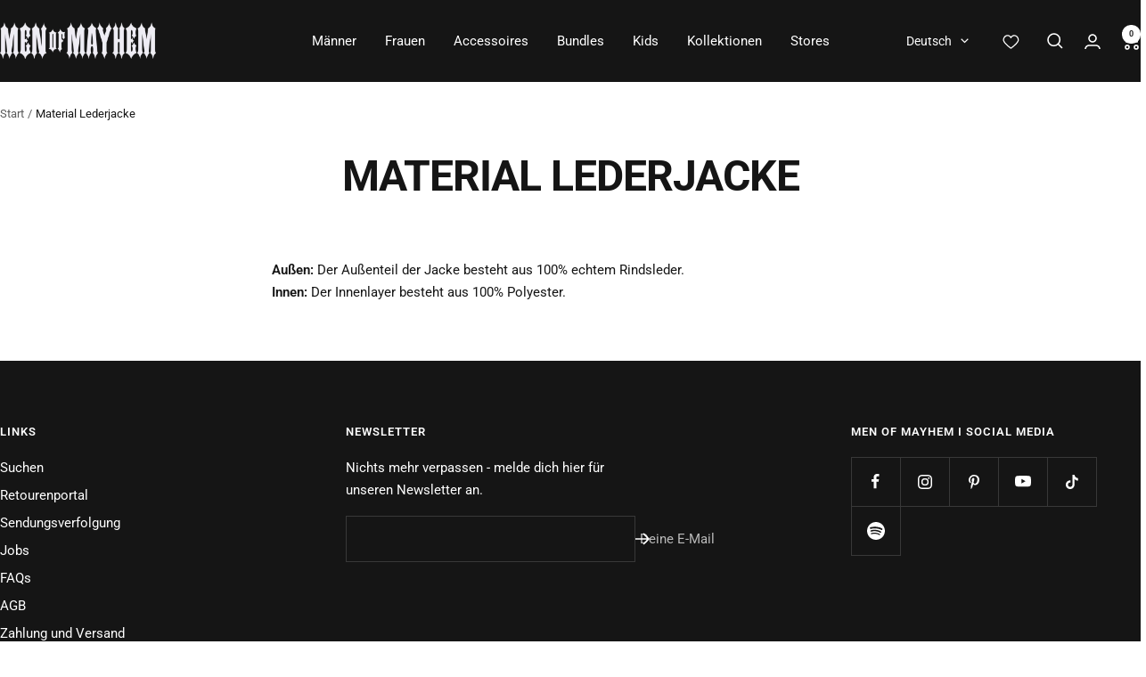

--- FILE ---
content_type: image/svg+xml
request_url: https://men-of-mayhem.com/cdn/shop/files/Men-of-Mayhem-Alle-Icons_CREWNECKS.svg?v=1714018740
body_size: 251
content:
<svg xmlns="http://www.w3.org/2000/svg" fill="none" viewBox="0 0 500 500" height="500" width="500">
<path fill="black" d="M133 153.209V421.674C136.209 422.093 138.581 424.884 138.721 428.093L139.419 450.279H276.163V463.674H133C129.372 463.674 126.442 460.884 126.302 457.256L125.605 435.07C122.256 434.651 119.605 431.86 119.605 428.372V153.209H133Z" clip-rule="evenodd" fill-rule="evenodd"></path>
<path fill="black" d="M276.023 420.977H126.302V434.372H276.023V420.977Z"></path>
<path fill="black" d="M43 403.954L42.3023 423.768L87.2326 426.837L87.9302 408L101.326 408.419L100.349 434.372C100.07 438 96.8605 440.791 93.2326 440.651L34.907 436.744C31.2791 436.465 28.4884 433.395 28.6279 429.768L29.6046 403.396L43 403.954Z" clip-rule="evenodd" fill-rule="evenodd"></path>
<path fill="black" d="M380.535 153.209V428.232C380.535 431.721 377.884 434.512 374.535 434.93L373.837 457.116C373.698 460.744 370.767 463.535 367.14 463.535H223.837V450.139H360.581L361.279 427.953C361.419 424.744 363.791 422.093 367 421.535V153.209H380.535Z" clip-rule="evenodd" fill-rule="evenodd"></path>
<path fill="black" d="M373.698 420.977H223.977V434.372H373.698V420.977Z"></path>
<path fill="black" d="M471.791 403.396L472.767 429.768C472.907 433.395 470.116 436.465 466.488 436.744L408.163 440.651C404.535 440.93 401.326 438.14 401.047 434.372L400.07 408.419L413.465 408L414.163 426.837L459.093 423.768L458.395 403.954L471.791 403.396Z" clip-rule="evenodd" fill-rule="evenodd"></path>
<path fill="black" d="M206.256 48.8372L122.116 72.4186C42.5814 130.047 40.2093 282.419 38.5349 384.698L38.3954 391.256L93.9303 396C96.0233 362.512 98.9535 334.744 103 307.953C107.186 279.488 112.767 252 120.023 220.046L133.14 222.977C126.023 254.512 120.442 281.581 116.256 309.907C112.07 338.093 109.14 367.395 106.907 403.256V403.814C106.628 407.442 103.279 410.233 99.6512 409.953L31.1395 404.093C27.6512 403.814 25 400.884 25 397.256L25.2791 384.558C26.9535 279.349 29.4651 122.372 115 61.2558C115.698 60.6977 116.535 60.2791 117.372 60L202.628 36L206.256 48.8372Z" clip-rule="evenodd" fill-rule="evenodd"></path>
<path fill="black" d="M297.512 36L382.767 59.8605C383.605 60.1395 384.442 60.5581 385.14 61.1163C470.674 122.372 473.186 279.209 474.86 384.419L475 397.256C475 400.744 472.349 403.674 468.86 404.093L400.349 409.953C396.721 410.233 393.372 407.581 393.093 403.814V403.256C390.86 367.395 387.93 338.093 383.744 309.907C379.558 281.581 374.116 254.512 366.86 222.977L379.977 220.046C387.233 252 392.814 279.488 397 307.953C400.907 334.744 403.837 362.512 406.07 396L461.605 391.256L461.465 384.698C459.791 282.419 457.419 130.186 377.884 72.5581L293.884 48.8372L297.512 36Z" clip-rule="evenodd" fill-rule="evenodd"></path>
<path fill="black" d="M199.698 37.5348C206.395 51.0697 215.744 60.5581 226.349 65.9999C233.465 69.6278 241 71.4418 248.535 71.4418C256.07 71.4418 263.744 69.7674 271 66.279C282.023 60.8371 291.93 51.2092 299.047 37.3953L310.907 43.5348C302.395 59.9999 290.395 71.7208 276.86 78.279C267.791 82.7441 258.163 84.9767 248.535 84.8371C238.907 84.8371 229.279 82.465 220.349 77.8604C207.372 71.1627 195.791 59.7208 187.698 43.3953L199.698 37.5348Z" clip-rule="evenodd" fill-rule="evenodd"></path>
<path fill="black" d="M197.465 38.6511C215.605 43.1162 233.046 45.2093 249.651 45.2093C266.256 45.0697 282.302 42.8372 297.93 38.6511L301.419 51.6279C284.814 56.093 267.651 58.4651 249.791 58.6046C231.93 58.7442 213.512 56.5116 194.256 51.6279L197.465 38.6511Z" clip-rule="evenodd" fill-rule="evenodd"></path>
</svg>


--- FILE ---
content_type: text/javascript
request_url: https://men-of-mayhem.com/cdn/shop/t/42/assets/custom.js?v=167639537848865775061748332513
body_size: -574
content:
//# sourceMappingURL=/cdn/shop/t/42/assets/custom.js.map?v=167639537848865775061748332513


--- FILE ---
content_type: image/svg+xml
request_url: https://men-of-mayhem.com/cdn/shop/files/Men-of-Mayhem-Alle-Icons_BECHER.svg?v=1714018739
body_size: -439
content:
<svg xmlns="http://www.w3.org/2000/svg" fill="none" viewBox="0 0 500 500" height="500" width="500">
<path fill="black" d="M227.814 70.3371H53.5893C42.8967 131.347 42.8967 191.729 51.283 251.271C59.879 311.443 77.0709 370.985 100.343 429.899H235.991V450.026H93.6337C89.6503 450.026 85.8764 447.51 84.1992 443.736C59.0403 381.468 40.3808 318.152 31.3656 254.206C22.1407 190.051 22.56 125.058 35.1394 59.0156C35.7684 53.9838 39.9615 50.21 45.203 50.21H227.814V70.3371Z" clip-rule="evenodd" fill-rule="evenodd"></path>
<path fill="black" d="M175.61 50H358.221C363.462 50 367.655 53.7738 368.284 58.8056C380.864 124.848 381.283 189.841 372.058 253.996C363.043 318.151 344.384 381.258 319.225 443.526C317.757 447.51 313.774 449.816 309.79 449.816H167.433V429.689H303.081C326.353 370.775 343.545 311.233 352.141 251.061C360.527 191.519 360.737 131.137 349.835 70.1271H175.61V50Z" clip-rule="evenodd" fill-rule="evenodd"></path>
<path fill="black" d="M369.333 107.865H455.292C461.582 107.865 468.081 117.3 471.017 133.234C473.113 144.765 475 161.328 475 179.988C475 198.647 473.323 219.613 468.71 240.369C456.341 294.041 423.424 346.036 347.319 354.842L345.013 334.924C410.006 327.376 438.31 282.3 449.003 235.966C453.405 216.887 454.873 197.389 454.873 180.197C454.873 163.005 453.196 147.91 451.099 137.217C450.051 131.766 458.437 128.412 455.292 128.412H369.333V107.865Z" clip-rule="evenodd" fill-rule="evenodd"></path>
</svg>


--- FILE ---
content_type: image/svg+xml
request_url: https://men-of-mayhem.com/cdn/shop/files/Men-of-Mayhem-Alle-Icons_HANDSCHUHE.svg?v=1714018740
body_size: 1166
content:
<svg xmlns="http://www.w3.org/2000/svg" fill="none" viewBox="0 0 500 500" height="500" width="500">
<path fill="black" d="M188.681 467.968C188.681 467.968 187.783 446.87 183.593 427.718C180.451 417.244 175.214 404.826 169.229 392.257C161 374.9 151.274 357.095 143.643 343.928C120.302 303.08 104.441 261.933 104.441 261.783C98.0074 245.325 99.0548 230.512 104.441 220.487C106.985 215.848 110.426 212.108 114.466 209.714C118.805 207.17 123.593 205.973 128.83 206.572C137.808 207.469 147.534 213.604 155.913 226.472C156.062 226.771 156.361 227.22 156.511 227.519C172.222 258.641 174.616 274.202 176.561 273.155C177.608 272.706 175.214 261.783 174.616 241.434L174.317 227.669L167.134 104.976V104.377C166.536 85.3747 173.718 72.5069 183.144 66.2226C187.184 63.5293 191.673 62.1827 196.312 61.8835C200.95 61.7338 205.588 62.6316 209.778 65.0256C219.503 70.2625 227.583 82.2325 228.481 101.085L229.528 111.709C230.426 83.5792 231.025 59.9383 230.875 53.9533C230.426 41.3847 237.459 32.2576 246.735 27.9184C250.177 26.2725 253.917 25.2251 257.808 25.0755C261.698 24.7763 265.588 25.3748 269.179 26.7214C278.007 30.0132 285.04 38.093 285.937 51.5593L288.481 112.756C289.977 93.9034 290.875 79.3897 291.025 75.9483C291.025 61.8834 297.608 52.7563 306.286 48.5668C309.728 46.9209 313.618 46.0231 317.508 46.0231C321.249 46.0231 325.139 46.7713 328.581 48.4171C337.558 52.457 344.591 61.4346 344.89 75.0505C345.189 85.2251 345.189 101.684 345.339 120.237C348.331 108.716 354.466 101.834 361.498 98.3921C365.538 96.447 370.027 95.8485 374.366 96.2974C378.556 96.7462 382.596 98.2425 386.336 100.487C394.416 105.724 400.401 115.3 400.251 127.42C399.354 180.686 398.157 236.946 395.314 290.063C394.715 324.626 388.132 358.142 381.997 389.713C379.753 401.235 377.508 412.456 375.713 423.229C374.366 431.01 373.768 442.232 373.169 452.257C372.87 457.643 372.571 462.581 372.122 467.07C371.822 470.81 368.68 473.653 364.94 473.653L196.162 475C191.972 475 188.681 471.858 188.681 467.968ZM197.509 424.277C200.501 437.743 201.848 452.257 202.596 460.636L358.057 459.289L358.506 451.359C359.104 441.035 359.852 429.364 361.199 420.836C362.995 409.763 365.239 398.541 367.483 387.02C373.468 356.048 379.902 322.98 380.501 289.913L385.438 127.27C385.438 120.686 382.296 115.449 377.957 112.756C376.162 111.559 374.216 110.961 372.271 110.661C370.476 110.512 368.68 110.811 366.885 111.559C362.695 113.504 359.104 118.592 357.608 127.868C357.309 129.365 356.561 138.342 355.364 150.163C352.97 175.449 349.379 214.053 347.134 227.968C346.835 231.11 344.441 233.654 341.149 234.252C337.259 235 333.518 232.307 332.77 228.417C330.227 214.202 330.077 164.976 330.077 124.128C330.077 104.228 329.927 86.2724 329.628 75.4994V75.3498C329.478 68.0181 326.037 63.3797 321.847 61.5842C320.202 60.8361 318.406 60.3872 316.76 60.5368C315.114 60.5368 313.319 60.9857 311.823 61.7338C307.783 63.679 304.641 68.467 304.641 76.2475V76.3971C304.641 82.2325 302.396 111.41 299.852 142.532C297.01 178.143 293.568 216.896 292.521 226.771C292.072 230.212 289.229 233.055 285.638 233.055C281.748 233.205 278.306 230.063 278.157 226.172L271.274 52.457C270.825 45.4246 267.833 41.5344 263.942 40.1877C262.296 39.5892 260.351 39.29 258.556 39.4396C256.611 39.5892 254.666 40.0381 252.87 40.9359C248.381 43.0306 244.94 47.5194 245.089 53.5044V53.654C245.239 63.5293 243.294 126.073 241.798 174.103C240.9 201.335 240.301 223.778 240.152 229.015C240.152 232.606 237.309 235.749 233.568 236.048C229.678 236.347 226.087 233.504 225.788 229.614L213.967 101.684C213.369 88.6664 208.581 80.7363 202.745 77.5942C200.8 76.5468 198.706 76.0979 196.76 76.0979C194.815 76.2475 192.72 76.846 190.775 78.043C185.09 81.7837 180.9 90.3123 181.199 103.779C184.192 149.265 187.633 195.35 188.83 240.836C189.578 266.871 189.878 282.132 182.845 285.724C173.718 290.362 163.693 273.903 143.494 233.803C137.808 225.125 131.972 221.085 127.035 220.636C124.94 220.487 123.145 220.786 121.499 221.833C119.703 222.881 118.057 224.676 116.86 227.07C113.269 233.654 112.82 244.128 117.608 256.397L117.758 256.696C117.758 256.846 133.169 296.796 156.062 336.746C163.693 350.063 173.568 368.167 182.097 386.122C188.381 399.439 193.918 412.606 197.209 423.678L197.509 424.277Z" clip-rule="evenodd" fill-rule="evenodd"></path>
<path fill="black" d="M368.066 418.486L188.964 419.927L189.022 427.109L368.124 425.668L368.066 418.486Z"></path>
</svg>


--- FILE ---
content_type: image/svg+xml
request_url: https://men-of-mayhem.com/cdn/shop/files/Men-of-Mayhem-Alle-Icons_ANHANGER.svg?v=1714018740
body_size: 192
content:
<svg xmlns="http://www.w3.org/2000/svg" fill="none" viewBox="0 0 500 500" height="500" width="500">
<path fill="black" d="M152 468.114V93.245C152 89.3744 155.154 86.364 158.881 86.364H306.822C310.692 86.364 313.703 89.5178 313.703 93.245V468.114C313.703 471.985 310.549 474.995 306.822 474.995H158.881C155.01 475.139 152 471.985 152 468.114ZM165.762 100.126V461.233H299.941V100.126H165.762Z" clip-rule="evenodd" fill-rule="evenodd"></path>
<path fill="black" d="M195.293 146.429C195.293 136.108 199.45 126.79 206.331 119.909C213.069 113.171 222.53 108.871 232.851 108.871C243.173 108.871 252.491 113.028 259.372 119.909C266.109 126.646 270.41 136.108 270.41 146.429C270.41 156.751 266.253 166.069 259.372 172.95C252.634 179.687 243.173 183.988 232.851 183.988C222.53 183.988 213.069 179.831 206.331 172.95C199.593 166.212 195.293 156.751 195.293 146.429ZM216.079 129.657C211.778 133.957 209.198 139.835 209.198 146.429C209.198 153.023 211.922 158.901 216.079 163.202C220.38 167.502 226.257 170.083 232.851 170.083C239.446 170.083 245.323 167.502 249.624 163.202C253.924 158.901 256.505 153.023 256.505 146.429C256.505 139.835 253.924 133.957 249.624 129.657C245.323 125.356 239.446 122.776 232.851 122.776C226.257 122.776 220.38 125.356 216.079 129.657Z" clip-rule="evenodd" fill-rule="evenodd"></path>
<path fill="black" d="M259.085 159.331C249.767 156.464 241.309 151.733 234.141 145.426C226.974 139.118 221.096 131.377 216.939 122.632C208.911 105.43 208.625 86.6507 214.645 70.1651C220.666 53.6794 232.995 39.3441 250.197 31.4596C267.399 23.4318 286.179 23.1451 302.664 29.166C319.15 35.1868 333.342 47.5152 341.37 64.7176C349.398 81.9201 349.684 100.699 343.664 117.185C337.643 133.671 325.314 148.006 308.112 155.89L302.234 143.419C315.996 136.968 325.888 125.643 330.618 112.454C335.492 99.2658 335.206 84.2137 328.755 70.4518C322.304 56.6898 310.979 46.7985 297.79 42.0678C284.602 37.1938 269.55 37.4805 255.788 43.9314C242.026 50.3823 232.135 61.7072 227.404 74.8957C222.53 88.0843 222.817 103.136 229.267 116.898C232.565 123.923 237.295 130.087 243.029 135.104C248.764 140.122 255.501 143.992 262.956 146.142L259.085 159.331Z" clip-rule="evenodd" fill-rule="evenodd"></path>
</svg>


--- FILE ---
content_type: image/svg+xml
request_url: https://men-of-mayhem.com/cdn/shop/files/Men-of-Mayhem-Alle-Icons_BANNER.svg?v=1714018740
body_size: 1626
content:
<svg xmlns="http://www.w3.org/2000/svg" fill="none" viewBox="0 0 500 500" height="500" width="500">
<path fill="black" d="M31.3287 87H468.671C472.231 87 475 89.9007 475 93.3287V406.602C475 410.161 472.099 412.93 468.671 412.93H31.3287C27.7688 412.93 25 410.03 25 406.602V93.3287C25 89.7688 27.9007 87 31.3287 87ZM462.474 99.6575H37.6575V400.273H462.343V99.6575H462.474Z" clip-rule="evenodd" fill-rule="evenodd"></path>
<path fill="black" d="M433.863 107.569C438.873 107.569 443.488 109.678 446.784 112.974C450.081 116.271 452.19 120.885 452.19 125.896C452.19 130.906 450.081 135.521 446.784 138.817C443.488 142.113 438.873 144.223 433.863 144.223C428.853 144.223 424.238 142.113 420.942 138.817C417.646 135.521 415.536 130.906 415.536 125.896C415.536 120.885 417.646 116.271 420.942 112.974C424.106 109.678 428.721 107.569 433.863 107.569ZM442.301 117.457C440.192 115.348 437.159 113.897 433.863 113.897C430.567 113.897 427.534 115.216 425.425 117.457C423.315 119.567 421.865 122.599 421.865 125.896C421.865 129.192 423.183 132.224 425.425 134.334C427.666 136.444 430.567 137.894 433.995 137.894C437.291 137.894 440.324 136.575 442.433 134.334C444.675 132.224 445.993 129.192 445.993 125.896C445.861 122.599 444.411 119.699 442.301 117.457ZM66.2687 355.576C71.2789 355.576 75.8936 357.686 79.1899 360.982C82.4861 364.278 84.5957 368.893 84.5957 373.903C84.5957 378.913 82.4861 383.528 79.1899 386.824C75.8936 390.121 71.2789 392.23 66.2687 392.23C61.2584 392.23 56.6437 390.121 53.3475 386.824C50.0513 383.528 47.9417 378.913 47.9417 373.903C47.9417 368.893 50.0513 364.278 53.3475 360.982C56.6437 357.686 61.2584 355.576 66.2687 355.576ZM74.8388 365.465C72.5974 363.355 69.6967 361.905 66.4005 361.905C63.1043 361.905 60.0718 363.223 57.9622 365.465C55.8526 367.574 54.4023 370.607 54.4023 373.903C54.4023 377.199 55.7208 380.232 57.9622 382.342C60.0718 384.451 63.1043 385.901 66.4005 385.901C69.6967 385.901 72.7293 384.583 74.8388 382.342C76.9484 380.232 78.3988 377.199 78.3988 373.903C78.3988 370.607 76.9484 367.574 74.8388 365.465ZM66.2687 107.569C71.2789 107.569 75.8936 109.678 79.1899 112.974C82.4861 116.271 84.5957 120.885 84.5957 125.896C84.5957 130.906 82.4861 135.521 79.1899 138.817C75.8936 142.113 71.2789 144.223 66.2687 144.223C61.2584 144.223 56.6437 142.113 53.3475 138.817C50.0513 135.521 47.9417 130.906 47.9417 125.896C47.9417 120.885 50.0513 116.271 53.3475 112.974C56.6437 109.678 61.2584 107.569 66.2687 107.569ZM74.8388 117.457C72.7293 115.348 69.6967 113.897 66.4005 113.897C63.1043 113.897 60.0718 115.216 57.9622 117.457C55.8526 119.699 54.4023 122.599 54.4023 126.027C54.4023 129.324 55.7208 132.356 57.9622 134.466C60.2036 136.575 63.1043 138.026 66.5324 138.026C69.9604 138.026 72.8611 136.707 74.9707 134.466C77.0803 132.356 78.5306 129.324 78.5306 126.027C78.3988 122.599 76.9484 119.699 74.8388 117.457ZM433.863 355.576C438.873 355.576 443.488 357.686 446.784 360.982C450.081 364.278 452.19 368.893 452.19 373.903C452.19 378.913 450.081 383.528 446.784 386.824C443.488 390.121 438.873 392.23 433.863 392.23C428.853 392.23 424.238 390.121 420.942 386.824C417.646 383.528 415.536 378.913 415.536 373.903C415.536 368.893 417.646 364.278 420.942 360.982C424.106 357.686 428.721 355.576 433.863 355.576ZM442.301 365.465C440.06 363.355 437.159 361.905 433.863 361.905C430.567 361.905 427.534 363.223 425.425 365.465C423.183 367.574 421.865 370.607 421.865 373.903C421.865 377.199 423.183 380.232 425.425 382.342C427.666 384.451 430.567 385.901 433.995 385.901C437.291 385.901 440.324 384.583 442.433 382.342C444.675 380.1 445.993 377.199 445.993 373.771C445.861 370.607 444.411 367.574 442.301 365.465Z" clip-rule="evenodd" fill-rule="evenodd"></path>
<path fill="black" d="M274.458 139.08C270.766 155.693 259.559 166.769 242.946 172.438C241.496 172.966 241.364 173.361 242.287 175.075C246.374 181.799 246.638 191.293 243.342 196.962C242.155 198.544 241.232 199.072 243.21 200.786C247.825 204.346 252.044 210.543 254.153 217.662C254.417 219.904 256.263 220.827 256.79 217.399C258.768 211.202 263.251 206.06 269.184 200.654C271.03 199.072 270.371 198.676 269.711 197.094C268.525 195.116 268.129 192.479 267.602 189.842C267.206 187.073 267.206 182.459 267.734 179.822C268.393 176.262 269.448 174.02 272.348 173.229C276.831 172.043 281.314 176.921 281.314 183.514V224.123C280.655 234.275 273.535 239.813 262.46 239.549C260.35 239.154 260.35 240.472 260.878 241.395C262.987 245.746 263.119 249.57 261.141 253.262C260.482 253.657 260.086 255.107 262.328 255.107C272.48 254.976 281.182 259.063 281.182 268.556L281.314 319.581C280.919 323.801 279.205 329.47 275.645 329.47C271.425 329.47 269.316 325.91 268.525 318.395V303.496C268.657 300.727 268.788 299.277 269.58 297.958C269.843 297.563 270.634 296.244 268.92 295.058C262.064 289.916 258.9 284.246 256.79 278.049C256.527 276.994 255.472 276.599 254.944 278.049C252.571 285.696 246.77 292.157 240.968 295.585C240.573 295.849 239.65 297.167 240.968 298.222C246.506 304.814 246.902 320.9 241.628 326.042C240.573 326.965 240.309 327.624 242.551 328.547C255.472 333.294 267.074 341.6 274.458 361.114C274.985 363.355 276.568 363.092 276.963 361.378C285.27 340.677 296.477 334.349 311.639 329.602C312.958 329.47 313.222 328.152 312.958 327.888C305.706 311.011 304.52 283.719 312.958 266.446C314.144 264.601 312.562 263.414 311.903 263.414C304.651 261.832 298.85 258.404 296.081 251.548C298.191 244.164 303.728 240.604 310.98 238.494C313.09 237.835 313.485 236.78 312.694 235.198C306.365 218.585 305.574 196.698 313.09 177.712C313.617 176.394 314.013 175.603 312.694 175.339C295.158 171.647 282.369 159.781 277.095 139.08C276.04 136.18 274.854 137.235 274.458 139.08ZM171.484 249.965C156.321 254.448 151.839 259.59 146.96 275.017C146.433 276.994 145.378 276.203 145.114 275.148C140.5 259.063 135.621 254.58 120.327 249.833C118.481 249.438 119.404 248.251 120.327 248.119C135.621 243.109 140.236 238.231 145.114 223.464C145.378 222.145 146.433 221.618 146.96 223.332C151.311 238.626 155.926 243.373 171.616 247.856C173.725 248.251 172.803 249.57 171.484 249.965ZM379.541 249.965C364.379 254.448 359.896 259.59 355.018 275.017C354.49 276.994 353.435 276.203 353.172 275.148C348.557 259.063 343.679 254.58 328.384 249.833C326.538 249.438 327.461 248.251 328.384 248.119C343.679 243.109 348.293 238.231 353.172 223.464C353.435 222.145 354.49 221.618 355.018 223.332C359.369 238.626 363.983 243.373 379.673 247.856C381.915 248.251 380.992 249.57 379.541 249.965ZM199.832 139.74C195.876 158.199 184.933 172.043 167.792 176.657C166.474 176.789 165.683 178.635 168.32 178.899C182.032 181.008 190.207 189.842 189.547 206.587V311.934C189.284 319.581 186.778 324.328 182.427 326.438C180.713 327.361 180.977 328.547 182.427 329.075C194.558 336.326 199.304 346.083 201.809 360.718C202.468 363.487 203.391 363.092 203.787 360.85C206.556 347.27 210.775 336.986 224.355 329.47C225.674 328.943 226.465 327.888 224.751 327.097C218.95 325.251 217.236 319.977 217.367 311.143V196.83C216.972 186.81 218.818 181.931 223.96 178.635C225.146 178.108 224.751 176.657 224.092 176.262C212.489 168.746 205.633 157.935 202.205 139.344C201.809 137.63 200.359 136.707 199.832 139.74Z" clip-rule="evenodd" fill-rule="evenodd"></path>
</svg>


--- FILE ---
content_type: image/svg+xml
request_url: https://men-of-mayhem.com/cdn/shop/files/Men-of-Mayhem-Alle-Icons_HEMDEN_WOMEN.svg?v=1714018739
body_size: 881
content:
<svg xmlns="http://www.w3.org/2000/svg" fill="none" viewBox="0 0 500 500" height="500" width="500">
<path fill="black" d="M217.891 41.2327C219.965 46.603 223.261 51.8511 227.532 56.8552C233.391 63.8121 241.202 70.2808 250.112 75.773C252.919 77.4817 253.773 81.1432 252.065 83.8284C251.576 84.5607 250.966 85.1709 250.356 85.6591L219.355 109.093C216.792 111.046 213.131 110.557 211.178 107.994C210.812 107.506 210.567 106.896 210.323 106.408L189.453 57.9537C188.476 55.7567 189.087 53.1937 190.673 51.607L207.272 33.5436C207.882 32.8113 208.737 32.3231 209.469 32.079C215.816 29.638 222.162 27.9292 228.997 26.8308C235.71 25.7323 242.789 25.2441 250.6 25.2441V36.961C243.399 36.961 236.93 37.4492 230.828 38.4256C226.312 38.9138 222.162 39.8902 217.891 41.2327ZM218.623 64.4223C214.473 59.5403 211.056 54.4142 208.615 49.044L201.658 56.6111L218.257 95.057L236.93 80.8991C229.851 76.0171 223.627 70.4028 218.623 64.4223Z" clip-rule="evenodd" fill-rule="evenodd"></path>
<path fill="black" d="M290.999 49.0439C288.558 54.4142 285.14 59.5403 280.991 64.4223C275.864 70.4028 269.64 76.0171 262.683 81.0212L281.357 95.057L297.956 56.6111L290.999 49.0439ZM272.081 56.8552C276.353 51.8511 279.648 46.6029 281.723 41.2327C277.573 39.8902 273.301 38.9138 268.908 38.1815C262.805 37.205 256.336 36.7168 249.135 36.7168V25C256.947 25 264.026 25.4882 270.738 26.5867C277.573 27.6851 283.92 29.3938 290.266 31.8348C291.121 32.201 291.853 32.6892 292.463 33.2994L308.818 51.1188C310.649 52.7055 311.259 55.3906 310.283 57.8316L289.168 106.652C288.924 107.018 288.802 107.506 288.436 107.872C286.483 110.435 282.821 110.924 280.258 108.971L249.257 85.537C248.525 85.0488 248.037 84.4386 247.549 83.7063C245.84 80.8991 246.694 77.3596 249.502 75.6509C258.411 70.2807 266.1 63.812 272.081 56.8552Z" clip-rule="evenodd" fill-rule="evenodd"></path>
<path fill="black" d="M226.19 144.976H166.141V156.692H226.19V144.976Z"></path>
<path fill="black" d="M255.848 81.1433H244.131V470.118H255.848V81.1433Z"></path>
<path fill="black" d="M145.881 154.74C159.184 193.918 164.066 250.061 162.48 306.693C160.893 363.446 152.716 420.81 139.534 462.673L251.332 463.283V475L131.479 474.39C130.869 474.39 130.258 474.268 129.648 474.024C126.597 472.925 125.01 469.63 125.987 466.579C140.144 425.448 149.176 365.643 150.763 306.448C152.349 251.038 147.467 196.481 134.774 158.523L145.881 154.74Z" clip-rule="evenodd" fill-rule="evenodd"></path>
<path fill="black" d="M72.2842 375.895L71.674 393.226L107.679 395.789L108.289 379.312L120.006 379.678L119.152 402.38C118.907 405.553 116.1 407.994 112.927 407.872L65.2053 404.455C62.032 404.211 59.713 401.526 59.713 398.352L60.5674 375.285L72.2842 375.895Z" clip-rule="evenodd" fill-rule="evenodd"></path>
<path fill="black" d="M200.925 67.4735L146.369 83.8283C75.2135 135.334 71.4299 276.302 69.8433 365.887L111.34 369.06C113.537 338.914 118.053 307.791 123.668 277.522C129.648 245.301 136.605 214.3 142.951 186.473L154.424 189.036C148.078 216.741 141.121 247.742 135.262 279.597C129.404 311.33 124.644 344.04 122.813 375.407V375.773C122.569 378.946 119.762 381.387 116.589 381.143L63.3746 377.115C60.3233 376.871 57.8823 374.308 58.0044 371.135V370.769C59.591 279.109 62.1541 129.597 139.9 73.9422C140.51 73.454 141.243 73.0878 141.975 72.8437L197.63 56.1228L200.925 67.4735Z" clip-rule="evenodd" fill-rule="evenodd"></path>
<path fill="black" d="M333.96 144.976H273.912V156.692H333.96V144.976Z"></path>
<path fill="black" d="M365.449 158.523C352.634 196.481 347.874 251.038 349.461 306.448C351.169 365.643 360.079 425.448 374.237 466.579C375.336 469.63 373.627 472.925 370.576 474.024C369.965 474.268 369.355 474.39 368.745 474.39L248.891 475V463.283L360.689 462.673C347.63 420.932 339.331 363.446 337.744 306.693C336.157 250.061 341.161 194.04 354.343 154.74L365.449 158.523Z" clip-rule="evenodd" fill-rule="evenodd"></path>
<path fill="black" d="M439.656 375.529L440.511 398.596C440.633 401.77 438.192 404.455 435.018 404.699L387.297 408.116C384.123 408.36 381.316 405.919 381.072 402.624L380.218 379.923L391.935 379.556L392.545 396.033L428.55 393.47L427.939 376.139L439.656 375.529Z" clip-rule="evenodd" fill-rule="evenodd"></path>
<path fill="black" d="M302.593 56.1228L358.248 72.7217C358.981 72.9658 359.713 73.3319 360.323 73.8201C438.069 129.475 440.633 279.109 442.219 370.769V371.135C442.219 374.308 439.9 376.871 436.849 377.115L383.879 381.265C380.706 381.509 377.777 379.068 377.655 375.895V375.529C375.702 344.04 370.942 311.452 365.205 279.719C359.347 247.864 352.39 216.863 346.043 189.158L357.516 186.595C363.863 214.422 370.82 245.423 376.8 277.644C382.414 307.913 386.93 339.036 389.127 369.182L430.624 366.009C429.038 276.424 425.254 135.456 354.099 83.9503L299.42 67.5955L302.593 56.1228Z" clip-rule="evenodd" fill-rule="evenodd"></path>
</svg>


--- FILE ---
content_type: image/svg+xml
request_url: https://men-of-mayhem.com/cdn/shop/files/Men-of-Mayhem-Alle-Icons_BAUCHTASCHEN.svg?v=1714018740
body_size: 564
content:
<svg xmlns="http://www.w3.org/2000/svg" fill="none" viewBox="0 0 500 500" height="500" width="500">
<path fill="black" d="M116.108 182.226H92.4527V169.249H116.108V182.226ZM65.9582 182.226H37.9769V241.838H65.9582V254.815H31.4884C27.8387 254.815 25 251.841 25 248.327V175.737C25 172.087 27.9739 169.249 31.4884 169.249H65.9582V182.226ZM92.3175 241.838H116.784V254.815H92.3175V241.838Z" clip-rule="evenodd" fill-rule="evenodd"></path>
<path fill="black" d="M385.378 169.114H412.954V182.09H385.378V169.114ZM439.178 169.114H468.512C472.161 169.114 475 172.087 475 175.602V248.191C475 251.841 472.026 254.68 468.512 254.68H439.178V241.703H462.023V182.09H439.178V169.114ZM412.819 254.815H384.703V241.838H412.819V254.815Z" clip-rule="evenodd" fill-rule="evenodd"></path>
<path fill="black" d="M66.499 163.842H91.912C95.5618 163.842 98.4005 166.816 98.4005 170.33V253.463C98.4005 257.113 95.4266 259.952 91.912 259.952H66.499C62.8492 259.952 60.0106 256.978 60.0106 253.463V170.33C60.0106 166.816 62.9844 163.842 66.499 163.842ZM85.4236 176.954H72.9874V247.11H85.2884V176.954H85.4236Z" clip-rule="evenodd" fill-rule="evenodd"></path>
<path fill="black" d="M406.331 195.473V170.33C406.331 166.68 409.305 163.842 412.819 163.842H438.232C441.882 163.842 444.721 166.816 444.721 170.33V253.463C444.721 257.113 441.747 259.952 438.232 259.952H412.819C409.169 259.952 406.331 256.978 406.331 253.463V224.13H419.308V246.975H431.609V176.819H419.308V195.473H406.331Z" clip-rule="evenodd" fill-rule="evenodd"></path>
<path fill="black" d="M304.003 164.112H123.138L123.949 264.953C125.3 276.849 129.626 289.15 136.52 298.612C142.197 306.317 149.767 311.859 158.689 313.211L156.796 326.053C144.09 324.16 133.816 316.59 126.111 306.317C117.731 294.962 112.459 280.228 110.972 266.17V265.494L110.161 158.164V157.488C110.161 153.839 113.135 151 116.649 151H304.003V164.112Z" clip-rule="evenodd" fill-rule="evenodd"></path>
<path fill="black" d="M299.677 182.09H116.919V195.067H299.677V182.09Z"></path>
<path fill="black" d="M348.881 261.979H155.985V274.956H348.881V261.979Z"></path>
<path fill="black" d="M154.769 190.336H141.792V216.29H154.769V190.336Z"></path>
<path fill="black" d="M194.916 271.036H181.939V296.99H194.916V271.036Z"></path>
<path fill="black" d="M198.566 151.135H385.919C389.569 151.135 392.408 154.109 392.408 157.624V158.3L391.597 265.629V266.305C390.11 280.363 384.838 295.233 376.457 306.452C368.752 316.726 358.479 324.295 345.772 326.188L343.88 313.346C352.936 311.994 360.371 306.452 366.048 298.747C373.078 289.42 377.403 276.984 378.62 265.088L379.431 164.247H198.566V151.135Z" clip-rule="evenodd" fill-rule="evenodd"></path>
<path fill="black" d="M385.649 182.09H202.891V195.067H385.649V182.09Z"></path>
<path fill="black" d="M289.674 242.244H159.905L160.446 305.641C161.392 312.94 164.366 320.51 169.097 326.323C173.017 331.054 178.019 334.433 184.237 335.244C200.864 337.542 320.765 335.244 321.17 335.244L321.44 348.221C321.035 348.221 199.917 350.519 182.48 348.221C172.747 346.87 164.907 341.733 159.094 334.704C152.606 326.999 148.686 316.861 147.604 307.128V306.452L146.929 236.566V235.89C146.929 232.241 149.902 229.402 153.417 229.402H289.674V242.244Z" clip-rule="evenodd" fill-rule="evenodd"></path>
<path fill="black" d="M213.029 229.267H349.287C352.936 229.267 355.775 232.24 355.775 235.755V236.431L355.099 306.317V306.993C353.883 316.725 349.962 327.269 343.339 335.109C337.391 342.274 329.551 347.275 319.818 348.086L318.737 335.109C324.549 334.568 329.551 331.324 333.336 326.728C338.202 320.916 341.176 312.94 342.122 305.506L342.663 242.108H212.894V229.267H213.029Z" clip-rule="evenodd" fill-rule="evenodd"></path>
</svg>


--- FILE ---
content_type: text/javascript; charset=utf-8
request_url: https://cdn.ablyft.com/s/68907440.js
body_size: 22894
content:
/*
 _____ _____ _     ___ _
|  _  | __  | |_ _|  _| |_
|     | __ -| | | |  _|  _|
|__|__|_____|_|_  |_| |_|.com
              |___|
*/

var projectData = {"id":68907440,"name":"MOM","jquery_include":"false","debug":false,"restrict_debug":false,"adhere_dnt":false,"max_cookie_lifetime":90,"activation_mode":"immediately","use_antiflicker":false,"snippet_revision":375,"rules":null,"rules_tracking":null,"tracker_url":"https:\/\/log.ablyft.com","asset_url":null,"metadata_key_exp_1":null,"metadata_key_exp_2":null,"metadata_key_exp_3":null,"metadata_key_var_1":null,"metadata_key_var_2":null,"metadata_key_var_3":null,"cookie_domain":null,"snippet_version":3.56,"storage":"default","run_only_on_reinit":false,"allow_in_iframes":false,"visual_editor_version":null,"external_tracking_domain":"","encode_storage_values":false,"usedEditorExtensions":[],"js":"","css":"","helper_js":"","is_spa":false,"pages":[{"id":33442283,"name":"All page","trigger":"direct","trigger_js":"","api_name":"all-page","poll_on_rules":false,"deactivation_mode":"reset","rules_js":"return true;","experiments":[85129243,81156321,75820056],"goals":[10181593,14334213,16128165,17880751,19321356,20017935,23530954,28508636,31213715,32570557,33780825,35243924,36162049,37116982,37780583,40251002,41196259,46723487,49133403,49318352,52136966,54469961,54663336,56345225,57569795,58223008,59920001,65343048,65429986,71462381,72880938,73794367,75814869,78674230,79412169,81603252,82929896,84943780,86039721,87271514,89528868,90343661,92546190,93026687,98251839,98959037,99168258],"url_targetings":[{"id":22463,"type":"include","url":"https:\/\/men-of-mayhem.com\/","url_type":"substring"}]},{"id":89535012,"name":"All Collection Pages","trigger":"direct","trigger_js":"","api_name":"all-collection-pages","poll_on_rules":false,"deactivation_mode":"reset","rules_js":"return true;","experiments":[74818962],"goals":[17536808,34487523,35103332,44433793,47825758,64436142,68404662,69465108],"url_targetings":[{"id":25399,"type":"include","url":"\/collections\/","url_type":"substring"}]}],"experiments":[{"id":74818962,"status":"preview","name":"MOM product card pictures","traffic_allocation":100,"audiences_match_type":"all","created_at":"2025-02-11 07:40:20","updated_at":"2025-03-26 02:09:20","published_at":"2025-03-26 02:09:20","metadata_1":null,"metadata_2":null,"metadata_3":null,"integrations_run_mode":null,"js":"","reset_js":"","css":"","audiences":[{"id":35867742,"name":"All Visitors","rules_js":"return true;"}],"variations":[{"id":35563113,"name":"Original","css_code":"","baseline":true,"traffic_allocation":50,"metadata_1":null,"metadata_2":null,"metadata_3":null,"js":"ablyftTools.domLoaded(function(){\r\n  console.log('MOM Product Card Baseline');\r\n  var links = document.querySelectorAll('.product-item a');\r\n  links.forEach(link => {\r\n    link.addEventListener('click', function(e) {\r\n      e.preventDefault();\r\n      var href = this.getAttribute('href');\r\n      setTimeout(() => {\r\n        \/\/ Navigate to the link\r\n        window.location.href = href;\r\n      }, 800); \/\/ 2000 milliseconds = 2 seconds\r\n    });\r\n  });\r\n});","reset_js":"","css":"","changesets":"[]"},{"id":72663260,"name":"Variation #1","css_code":"[attr-ab-variant] {\r\n\tdisplay: block !important;\r\n}\r\n[product-has-slider] [attr-ab] {\r\n\tdisplay: none !important;\r\n}","baseline":false,"traffic_allocation":50,"metadata_1":null,"metadata_2":null,"metadata_3":null,"js":"ablyftTools.domLoaded(function(){\r\n  console.log('MOM Product Card Variant');\r\n  var links = document.querySelectorAll('.product-item a');\r\n  links.forEach(link => {\r\n    link.addEventListener('click', function(e) {\r\n      e.preventDefault();\r\n      var href = this.getAttribute('href');\r\n      setTimeout(() => {\r\n        \/\/ Navigate to the link\r\n        window.location.href = href;\r\n      }, 800); \/\/ 2000 milliseconds = 2 seconds\r\n    });\r\n  });\r\n});","reset_js":"","css":"[attr-ab-variant] {\r\n\tdisplay: block !important;\r\n}\r\n[product-has-slider] [attr-ab] {\r\n\tdisplay: none !important;\r\n}","changesets":"[]"}],"environments":[{"id":28547935,"name":"Default","rules_js":"return true;"}]},{"id":75820056,"status":"preview","name":"[COPY OF] MOM - Cart","traffic_allocation":100,"audiences_match_type":"all","created_at":"2024-08-12 14:16:41","updated_at":"2025-01-21 10:09:06","published_at":"2025-01-21 10:09:06","metadata_1":null,"metadata_2":null,"metadata_3":null,"integrations_run_mode":null,"js":"","reset_js":"","css":"","audiences":[{"id":35867742,"name":"All Visitors","rules_js":"return true;"}],"variations":[{"id":66926473,"name":"Original","css_code":"","baseline":true,"traffic_allocation":50,"metadata_1":null,"metadata_2":null,"metadata_3":null,"js":"","reset_js":"","css":"","changesets":"[]"},{"id":30206220,"name":"Variation #1","css_code":".mini-cart .drawer__content {\r\n    padding-top: 0;\r\n}\r\n.drawer__footer:before {\r\n    opacity: 0;\r\n}\r\n.hell-yeah-block {\r\n    background-color: #292929;\r\n    padding: 10px 25px 0;\r\n}\r\n.hell-yeah-inner {\r\n    display: flex;\r\n    align-items: start;\r\n    gap: 10px;\r\n}\r\n.hell-yeah-icon svg {\r\n    width: 47px;\r\n    height: 50px;\r\n}\r\n.hell-yeah-content h6 {\r\n    color: #ffffff;\r\n    font-weight: 400;\r\n    font-size: 18px;\r\n    line-height: 25.02px;\r\n    margin: 0;\r\n}\r\n.hell-yeah-content p {\r\n    margin: 0;\r\n    color: #ffffff;\r\n    font-size: 14px;\r\n    line-height: 25.81px;\r\n}\r\n.shipping-red-bar {\r\n    background: #DC0000;\r\n    display: flex;\r\n    justify-content: center;\r\n}\r\n.shipping-red-bar-wrapper {\r\n    display: flex;\r\n    align-items: center;\r\n    gap: 10px;\r\n}\r\n.shipping-red-bar-icon {\r\n    height: 45px;\r\n}\r\n.shipping-red-bar-icon svg {\r\n    height: 45px;\r\n    width: 45px;\r\n}\r\n.shipping-red-bar-content span {\r\n    color: #ffffff;\r\n}\r\n.shipping-red-bar-content span .shipping-bold {\r\n    font-weight: 700;\r\n}\r\n.drawer__content {\r\n    padding-top: 10px;\r\n}\r\n.cart-recommendation-accordion-item {\r\n    border: 1px solid #DFDFDF;\r\n    padding: 10px 15px;\r\n}\r\n\r\n.cart-recommendation-accordion-question {\r\n    display: flex;\r\n    justify-content: space-between;\r\n    align-items: center;\r\n    cursor: pointer;\r\n    padding: 10px 0;\r\n}\r\n\r\n.cart-recommendation-accordion-question h3 {\r\n    margin: 0;\r\n    color: #656565;\r\n    font-weight: 500;\r\n}\r\n.cart-recommendation-accordion-question svg {\r\n    width: 20px;\r\n}\r\n\r\n.cart-recommendation-accordion-answer {\r\n    max-height: 0;\r\n    overflow: hidden;\r\n    transition: max-height 0.3s ease;\r\n}\r\n\r\n.cart-recommendation-accordion-answer p {\r\n    margin: 0;\r\n    padding: 10px 0;\r\n}\r\n\r\n.cart-recommendation-accordion-item.open .cart-recommendation-accordion-answer {\r\n    max-height: 600px; \/* Adjust based on your content *\/\r\n}\r\n.cart-upsell-recommendation {\r\n    padding: 0 10px;\r\n    margin-bottom: 10px;\r\n    flex-grow: 1;\r\n    display: flex;\r\n    align-items: end;\r\n    width: 100%;\r\n}\r\n.cart-recommendation-accordion {\r\n    width: 100%;\r\n}\r\n.cart-recommendation-accordion-answer .mini-cart__recommendations-list {\r\n    display: flex;\r\n    white-space: nowrap;\r\n    overflow-x: scroll;\r\n    gap: 20px;\r\n    align-items: stretch;\r\n}\r\n.cart-recommendation-accordion-answer .product-item {\r\n    max-width: 120px;\r\n    flex: 0 0 120px;\r\n}\r\n.cart-recommendation-accordion-answer .product-item .product-item__info {\r\n    text-align: left;\r\n    justify-content: space-around;\r\n}\r\n.cart-recommendation-accordion-answer .product-item .product-item-meta__title {\r\n    line-height: 1.1;\r\n    text-wrap: wrap;\r\n    margin-bottom: 0;\r\n}\r\n.cart-recommendation-accordion-answer .product-item .product-item__image-wrapper {\r\n    background: #F5F5F5;\r\n    height: 145px;\r\n    margin-bottom: 5px;\r\n}\r\n.cart-recommendation-accordion-answer .product-item .price {\r\n    font-size: 12px;\r\n}\r\n.cart-recommendation-accordion-answer .product-item .product-item__link {\r\n    display: flex;\r\n    margin: 0;\r\n}\r\n.cart-recommendation-accordion-answer .product-item .product-item__link svg {\r\n    width: 20px;\r\n    height: 30px;\r\n    margin: 0;\r\n}\r\n.cart-recommendation-accordion-answer .product-item .shopify-product-form {\r\n    align-items: end;\r\n    margin-bottom: 5px;\r\n}\r\n.cart-recommendation-accordion-answer .product-item .product-item__cta-wrapper {\r\n    display: flex;\r\n    justify-content: space-between;\r\n    align-items: end;\r\n    gap: 15px;\r\n}\r\n#mini-cart .drawer__content .mini-cart__recommendations {\r\n    display: none;\r\n}\r\n.cart-upsell-notification {\r\n    display: flex;\r\n    align-items: center;\r\n    gap: 5px;\r\n    padding: 0 10px;\r\n}\r\nspan.cart-upsell-notification-icon {\r\n    display: flex;\r\n}\r\nspan.cart-upsell-notification-icon svg {\r\n    width: 15px;\r\n}\r\nspan.cart-upsell-notification-text {\r\n    color: #8B8B8B;\r\n}\r\n#mini-cart .drawer__content {\r\n    flex-grow: unset;\r\n}\r\n.mini-cart__drawer-footer .cart-payment-icons {\r\n    margin-top: 10px;\r\n}\r\n@media screen and (min-width: 741px) {\r\n    .mini-cart__drawer-footer .mini-cart__actions {\r\n        margin-bottom: 20px;\r\n    }\r\n}","baseline":false,"traffic_allocation":50,"metadata_1":null,"metadata_2":null,"metadata_3":null,"js":"ablyftTools.domLoaded(function(){\r\n    console.log('MOM - Cart');\r\n    \r\n\r\n    async function checkCartItems(){\r\n        try {\r\n            let cartResponse = await fetch('\/cart.js'); \/\/ Adjust this endpoint according to your setup\r\n            let cartData = await cartResponse.json();\r\n            cartItems = cartData.items;\r\n            if(cartItems.length > 0){\r\n                appendElements();\r\n                upsellCart();\r\n            }\r\n        } catch (error) {\r\n            console.error('Error fetching cart data:', error);\r\n        }\r\n    }\r\n\r\n    function appendElements() {\r\n        var drawerCenter = document.querySelector('#mini-cart .drawer__content.drawer__content--center');\r\n        console.log(drawerCenter);\r\n        if(!drawerCenter){\r\n            var hellYeah = `<div class=\"hell-yeah-block\">\r\n            <div class=\"hell-yeah-inner\">\r\n            <span class=\"hell-yeah-icon\"><svg width=\"77\" height=\"80\" viewBox=\"0 0 77 80\" fill=\"none\" xmlns=\"http:\/\/www.w3.org\/2000\/svg\">\r\n            <path d=\"M69.6914 42.2334C69.6914 42.2334 69.6849 42.1867 69.6785 42.1601C69.6143 41.7601 69.5053 41.1001 69.0433 40.3267C68.6326 39.6467 67.9845 39.1534 67.3621 38.8067C68.8123 35.3001 69.871 29.3267 67.253 20.2401C64.9494 12.2267 62.3314 7.76007 58.2248 4.80674C54.2849 1.98007 48.9784 0.640072 40.7009 0.433405V0.406738H38.7053H38.5577H38.4999H38.4422H38.2946H36.299V0.433405C28.0215 0.640072 22.7149 1.98007 18.7751 4.80674C14.6684 7.76007 12.0504 12.2267 9.74686 20.2401C7.13527 29.3267 8.18761 35.3001 9.63777 38.8067C9.00894 39.1534 8.36727 39.6467 7.95661 40.3267C7.49461 41.0934 7.38552 41.7601 7.32136 42.1601C7.32136 42.1801 7.31494 42.2067 7.30852 42.2334C4.83811 45.3401 5.21669 46.7067 5.35786 47.2267C5.42202 47.4534 5.58244 48.0467 8.25819 52.7601C11.0109 57.6201 11.3061 57.8467 11.6398 58.1067C12.5189 58.7867 14.2514 59.1601 14.893 59.1601C14.9508 59.1601 15.0599 59.1601 15.2074 59.1467C15.432 59.1401 15.7721 59.1201 16.1764 59.1201C18.4864 59.1201 19.1409 59.6067 19.2114 59.6601C19.9109 60.2401 20.6167 63.2001 20.6167 64.5267C20.6167 67.2601 20.6488 68.3201 20.7579 68.8734C20.9632 69.9267 21.7589 70.6267 22.6764 70.9534C22.824 71.4134 23.0422 71.8801 23.363 72.2667C23.8443 72.8467 24.4346 73.1801 24.9672 73.3667C25.2559 73.8067 25.6666 74.2867 26.2698 74.7201C26.8922 76.3401 28.5349 78.3334 31.9357 78.3334C31.987 78.3334 32.0384 78.3334 32.0897 78.3334C32.526 78.5267 33.1677 78.7734 33.8735 78.8867C34.4767 79.2934 35.3109 79.6001 36.3375 79.6001C37.0177 79.6001 37.7428 79.4667 38.4999 79.2001C39.2571 79.4667 39.9822 79.6001 40.6624 79.6001C41.689 79.6001 42.5232 79.2934 43.1264 78.8867C43.8322 78.7734 44.4739 78.5334 44.9102 78.3334C44.9615 78.3334 45.0129 78.3334 45.0642 78.3334C48.465 78.3334 50.1077 76.3467 50.7301 74.7201C51.3269 74.2801 51.7439 73.8001 52.0327 73.3667C52.5653 73.1801 53.1556 72.8467 53.6369 72.2667C53.9577 71.8801 54.1759 71.4134 54.3234 70.9534C55.241 70.6267 56.0367 69.9267 56.242 68.8734C56.3511 68.3201 56.3832 67.2601 56.3832 64.5267C56.3832 63.2001 57.0954 60.2334 57.7884 59.6601C57.8526 59.6067 58.5071 59.1201 60.8235 59.1201C61.2278 59.1201 61.5679 59.1334 61.7924 59.1467C61.94 59.1467 62.0491 59.1601 62.1069 59.1601C62.7485 59.1601 64.4874 58.7867 65.3601 58.1067C65.6938 57.8467 65.9889 57.6201 68.7417 52.7601C71.4174 48.0401 71.5779 47.4467 71.642 47.2267C71.7832 46.7067 72.1618 45.3401 69.6914 42.2334ZM59.8418 25.4467L31.8138 54.5667L31.3133 55.0867L30.8128 54.5667L17.1645 40.3867L16.664 39.8667L17.1645 39.3467L21.1493 35.2067L21.6498 34.6867L22.1503 35.2067L31.3197 44.7334L54.8689 20.2667L55.3694 19.7467L55.8699 20.2667L59.8546 24.4067L60.3551 24.9267L59.8546 25.4467H59.8418Z\" fill=\"white\"\/>\r\n            <\/svg><\/span>\r\n            <span class=\"hell-yeah-content\">\r\n            <h6>HELL YEAH!<\/h6>\r\n            <p>Dein Artikel wurde in den Warenkorb gelegt<\/p>\r\n            <\/span>\r\n            <\/div>\r\n            <\/div>`;\r\n          var hellYeahRedBar = `\r\n            <div class=\"shipping-red-bar\">\r\n            <div class=\"shipping-red-bar-wrapper\">\r\n                <div class=\"shipping-red-bar-icon\">\r\n                    <svg width=\"62\" height=\"64\" viewBox=\"0 0 62 64\" fill=\"none\" xmlns=\"http:\/\/www.w3.org\/2000\/svg\">\r\n                        <path d=\"M21.2496 42.1418H36.0135C36.4382 42.1418 36.8455 41.9687 37.1458 41.6604C37.4461 41.3522 37.6148 40.9342 37.6148 40.4983L43.1906 19.544C43.1906 19.3265 43.1486 19.1112 43.0669 18.9105C42.9852 18.7098 42.8656 18.5278 42.7149 18.3749C42.5642 18.222 42.3854 18.1014 42.1889 18.0199C41.9924 17.9385 41.7821 17.8979 41.5703 17.9005H17.3704C16.9449 17.9005 16.5366 18.0733 16.2348 18.3813C15.933 18.6892 15.7622 19.1072 15.7596 19.544L10.994 40.4983C10.994 40.9342 11.1627 41.3522 11.463 41.6604C11.7633 41.9687 12.1706 42.1418 12.5953 42.1418H14.6731\" stroke=\"white\" stroke-width=\"2\"\/>\r\n                        <path d=\"M40.2932 42.1422H36.9858L41.7515 25.228H49.5862C49.704 25.2278 49.8205 25.2539 49.9275 25.3046C50.0345 25.3552 50.1294 25.4293 50.2057 25.5215L53.6179 31.6846C53.7401 31.8282 53.8078 32.0123 53.8085 32.203L50.6346 42.1422H47.2033\" stroke=\"white\" stroke-width=\"2\"\/>\r\n                        <path d=\"M18.0377 46.8868C19.9906 46.8868 21.5738 45.24 21.5738 43.2085C21.5738 41.1771 19.9906 39.5303 18.0377 39.5303C16.0847 39.5303 14.5016 41.1771 14.5016 43.2085C14.5016 45.24 16.0847 46.8868 18.0377 46.8868Z\" stroke=\"white\" stroke-width=\"2\"\/>\r\n                        <path d=\"M43.8101 46.8868C45.7631 46.8868 47.3462 45.24 47.3462 43.2085C47.3462 41.1771 45.7631 39.5303 43.8101 39.5303C41.8572 39.5303 40.274 41.1771 40.274 43.2085C40.274 45.24 41.8572 46.8868 43.8101 46.8868Z\" stroke=\"white\" stroke-width=\"2\"\/>\r\n                        <path d=\"M22.7461 22.7139H7.13391\" stroke=\"white\" stroke-width=\"2\" stroke-linecap=\"round\"\/>\r\n                        <path d=\"M19.6676 27.8398H8.63989\" stroke=\"white\" stroke-width=\"2\" stroke-linecap=\"round\"\/>\r\n                        <path d=\"M20.7827 33.6118H3.64551\" stroke=\"white\" stroke-width=\"2\" stroke-linecap=\"round\"\/>\r\n                    <\/svg>\r\n                <\/div>\r\n                <div class=\"shipping-red-bar-content\">\r\n                    <span>Lieferung am <span class=\"shipping-bold\"> <\/span><\/span>\r\n                <\/div>\r\n            <\/div>\r\n            <\/div>`;\r\n            var cartDrawerBody = document.querySelector('#mini-cart .drawer__header');\r\n            \r\n            if (cartDrawerBody && !document.querySelector('.hell-yeah-block')) {\r\n                cartDrawerBody.insertAdjacentHTML('afterend', hellYeah);\r\n            }\r\n          \r\n          \tvar cartDrawerFooter = document.querySelector('#mini-cart .mini-cart__drawer-footer');\r\n            \r\n            if (cartDrawerFooter && !document.querySelector('.shipping-red-bar')) {\r\n                cartDrawerFooter.insertAdjacentHTML('beforebegin', hellYeahRedBar);\r\n            }\r\n        \r\n            var footerElement = document.querySelector('#mini-cart .drawer__content');\r\n            if (footerElement && !document.querySelector('.cart-upsell-recommendation')) {\r\n                footerElement.insertAdjacentHTML('afterend', `\r\n                <div class=\"cart-upsell-notification\">\r\n                    <span class=\"cart-upsell-notification-icon\">\r\n                        <svg width=\"30\" height=\"30\" viewBox=\"0 0 30 30\" fill=\"none\" xmlns=\"http:\/\/www.w3.org\/2000\/svg\">\r\n                            <path d=\"M13.5 22.5H16.5V13.5H13.5V22.5ZM15 10.5C15.425 10.5 15.7813 10.3563 16.0688 10.0688C16.3563 9.78125 16.5 9.425 16.5 9C16.5 8.575 16.3563 8.21875 16.0688 7.93125C15.7813 7.64375 15.425 7.5 15 7.5C14.575 7.5 14.2188 7.64375 13.9313 7.93125C13.6438 8.21875 13.5 8.575 13.5 9C13.5 9.425 13.6438 9.78125 13.9313 10.0688C14.2188 10.3563 14.575 10.5 15 10.5ZM15 30C12.925 30 10.975 29.6063 9.15 28.8188C7.325 28.0313 5.7375 26.9625 4.3875 25.6125C3.0375 24.2625 1.96875 22.675 1.18125 20.85C0.39375 19.025 0 17.075 0 15C0 12.925 0.39375 10.975 1.18125 9.15C1.96875 7.325 3.0375 5.7375 4.3875 4.3875C5.7375 3.0375 7.325 1.96875 9.15 1.18125C10.975 0.39375 12.925 0 15 0C17.075 0 19.025 0.39375 20.85 1.18125C22.675 1.96875 24.2625 3.0375 25.6125 4.3875C26.9625 5.7375 28.0313 7.325 28.8188 9.15C29.6063 10.975 30 12.925 30 15C30 17.075 29.6063 19.025 28.8188 20.85C28.0313 22.675 26.9625 24.2625 25.6125 25.6125C24.2625 26.9625 22.675 28.0313 20.85 28.8188C19.025 29.6063 17.075 30 15 30ZM15 27C18.35 27 21.1875 25.8375 23.5125 23.5125C25.8375 21.1875 27 18.35 27 15C27 11.65 25.8375 8.8125 23.5125 6.4875C21.1875 4.1625 18.35 3 15 3C11.65 3 8.8125 4.1625 6.4875 6.4875C4.1625 8.8125 3 11.65 3 15C3 18.35 4.1625 21.1875 6.4875 23.5125C8.8125 25.8375 11.65 27 15 27Z\" fill=\"#ACACAC\"\/>\r\n                        <\/svg>                \r\n                    <\/span>\r\n                    <span class=\"cart-upsell-notification-text\">die Artikel im Warenkorb sind nicht reserviert<\/span>\r\n                <\/div>\r\n                <div class=\"cart-upsell-recommendation\">\r\n                     <div class=\"cart-recommendation-accordion\">\r\n                        <div class=\"cart-recommendation-accordion-item open\">\r\n                            <div class=\"cart-recommendation-accordion-question\">\r\n                                <h3>Finde passende Produkte<\/h3>\r\n                                <svg width=\"39\" height=\"19\" viewBox=\"0 0 39 19\" fill=\"none\" xmlns=\"http:\/\/www.w3.org\/2000\/svg\">\r\n                                    <path d=\"M1 1L18.8234 17.3782C19.206 17.7298 19.794 17.7298 20.1766 17.3782L38 1\" stroke=\"#545454\" stroke-width=\"2\" stroke-linecap=\"round\"\/>\r\n                                <\/svg>\r\n                            <\/div>\r\n                            <div class=\"cart-recommendation-accordion-answer\">\r\n                                \r\n                            <\/div>\r\n                        <\/div> \r\n                    <\/div>\r\n                <\/div>`);\r\n            }\r\n    \r\n            let item = document.querySelector('.cart-recommendation-accordion-question');\r\n            item.addEventListener('click', () => {\r\n                const faqItem = item.parentElement;\r\n                const isOpen = faqItem.classList.contains('open');\r\n                if (!isOpen) {\r\n                    faqItem.classList.add('open');\r\n                } else {\r\n                    faqItem.classList.remove('open');   \r\n                }\r\n            });\r\n    \r\n            \/\/ Function to format a date as 'D. Mmm'\r\n            function formatDate(date) {\r\n                const options = { day: 'numeric', month: 'short' };\r\n                return date.toLocaleDateString('de-DE', options);\r\n            }\r\n    \r\n            \/\/ Get today's date\r\n            const today = new Date();\r\n    \r\n            \/\/ Calculate the first and second date ranges\r\n            const firstDateStart = new Date(today);\r\n            firstDateStart.setDate(today.getDate() + 2);\r\n    \r\n            const secondDateEnd = new Date(today);\r\n            secondDateEnd.setDate(today.getDate() + 7);\r\n    \r\n            \/\/ Format the dates\r\n            const firstDateRange = `${formatDate(firstDateStart)}`;\r\n            const secondDateRange = `${formatDate(secondDateEnd)}`;\r\n    \r\n            \/\/ Insert the formatted dates into the HTML\r\n            const shippingBoldElement = document.querySelector('.shipping-red-bar-content .shipping-bold');\r\n            if (shippingBoldElement) {\r\n                shippingBoldElement.textContent = firstDateRange + ' - ' + secondDateRange;\r\n            }\r\n        }\r\n        \r\n        \r\n    }\r\n\r\n    function upsellCart() {\r\n        var drawerCenter = document.querySelector('#mini-cart .drawer__content.drawer__content--center');\r\n        if(!drawerCenter){\r\n            var recommendation = document.querySelector('.cart-upsell-recommendation .cart-recommendation-accordion-answer');\r\n            var leftRecommendation = document.querySelector('.mini-cart__recommendations .scroller__inner .mini-cart__recommendations-list');\r\n            if (leftRecommendation) {\r\n                \/\/ console.log('Recommendation >>>', leftRecommendation.innerHTML);\r\n                recommendation.appendChild(leftRecommendation);\r\n            }\r\n            var buttons = document.querySelectorAll('.cart-upsell-recommendation .product-item__cta-wrapper button.product-item__link');\r\n            buttons.forEach(btn => {\r\n                btn.textContent = '';\r\n                btn.innerHTML = `\r\n                <svg width=\"34\" height=\"34\" viewBox=\"0 0 34 34\" fill=\"none\" xmlns=\"http:\/\/www.w3.org\/2000\/svg\">\r\n                    <rect x=\"1\" y=\"1\" width=\"32\" height=\"32\" stroke=\"black\" stroke-width=\"2\"\/>\r\n                    <path d=\"M14.7899 26.35H18.3599V19.21H25.4999V15.64H18.3599V8.5H14.7899V15.64H7.6499V19.21H14.7899V26.35Z\" fill=\"black\" stroke=\"white\"\/>\r\n                <\/svg>            \r\n                `;\r\n            });\r\n    \r\n            var productItems = document.querySelectorAll('.cart-recommendation-accordion-answer .product-item');\r\n            productItems.forEach(item => {\r\n                let price = item.querySelector('.product-item__info .product-item-meta .product-item-meta__price-list-container');\r\n                let button = item.querySelector('.product-item__info .product-item__cta-wrapper button.product-item__link');\r\n                let title = item.querySelector('.product-item-meta .product-item-meta__title');\r\n                button.insertAdjacentElement('beforebegin', price);\r\n                title.insertAdjacentHTML('afterend', '<span class=\"product-item-meta-desc\">S\/W MK3<\/span>')\r\n            });\r\n    \r\n            if(!document.querySelector('.cart-payment-icons')){\r\n                if(document.querySelector('.mini-cart__drawer-footer .checkout-button')){\r\n                    document.querySelector('.mini-cart__drawer-footer .checkout-button').insertAdjacentHTML('afterend', `\r\n                    <div class=\"cart-payment-icons\">\r\n                        <img src=\"https:\/\/cdn.shopify.com\/s\/files\/1\/0624\/8605\/3115\/files\/Frame_39938.png?v=1722945817\">\r\n                    <\/div>\r\n                    `);\r\n                }\r\n            }\r\n        }\r\n    }\r\n\r\n    \/\/ Debounce function to limit how often appendElements is called\r\n    function debounce(func, wait) {\r\n        let timeout;\r\n        return function(...args) {\r\n            const later = () => {\r\n                clearTimeout(timeout);\r\n                func(...args);\r\n            };\r\n            clearTimeout(timeout);\r\n            timeout = setTimeout(later, wait);\r\n        };\r\n    }\r\n\r\n    \/\/ MutationObserver to observe changes in #shopify-section-mini-cart\r\n    const targetNode = document.querySelector('.shopify-section--mini-cart');\r\n    if (targetNode) {\r\n        const observerConfig = { childList: true, subtree: true };\r\n\r\n        const debouncedAppendElements = debounce(() => {\r\n            observer.disconnect();\r\n            appendElements();\r\n            upsellCart();\r\n            observer.observe(targetNode, observerConfig);\r\n        }, 700);\r\n\r\n        const observerCallback = function(mutationsList, observer) {\r\n            for (const mutation of mutationsList) {\r\n                if (mutation.type === 'childList') {\r\n                    console.log('DOM changes detected in #shopify-section-mini-cart');\r\n                    debouncedAppendElements();\r\n                }\r\n            }\r\n        };\r\n\r\n        const observer = new MutationObserver(observerCallback);\r\n        observer.observe(targetNode, observerConfig);\r\n\r\n        \/\/ Initial append\r\n        appendElements();\r\n        upsellCart();\r\n    } else {\r\n        console.error('#shopify-section-mini-cart not found');\r\n    }\r\n  \r\n  \/\/ Select the button with the class \"cart_buttons\"\r\n    var cartButton = document.querySelector('.checkout-button');\r\n\r\n    \/\/ Add a click event listener to the button\r\n    cartButton.addEventListener('click', function(event) {\r\n      \/\/ Prevent the form from submitting immediately\r\n      event.preventDefault();\r\n\r\n      \/\/ Store the form element\r\n      var form = this.closest('form');\r\n\r\n      \/\/ Set a delay (e.g., 500 milliseconds)\r\n      setTimeout(function() {\r\n        \/\/ Submit the form after the delay\r\n        form.submit();\r\n      }, 700); \/\/ 700 milliseconds = 0.7 seconds\r\n    });\r\n\r\n });\r\n  ","reset_js":"","css":".mini-cart .drawer__content {\r\n    padding-top: 0;\r\n}\r\n.drawer__footer:before {\r\n    opacity: 0;\r\n}\r\n.hell-yeah-block {\r\n    background-color: #292929;\r\n    padding: 10px 25px 0;\r\n}\r\n.hell-yeah-inner {\r\n    display: flex;\r\n    align-items: start;\r\n    gap: 10px;\r\n}\r\n.hell-yeah-icon svg {\r\n    width: 47px;\r\n    height: 50px;\r\n}\r\n.hell-yeah-content h6 {\r\n    color: #ffffff;\r\n    font-weight: 400;\r\n    font-size: 18px;\r\n    line-height: 25.02px;\r\n    margin: 0;\r\n}\r\n.hell-yeah-content p {\r\n    margin: 0;\r\n    color: #ffffff;\r\n    font-size: 14px;\r\n    line-height: 25.81px;\r\n}\r\n.shipping-red-bar {\r\n    background: #DC0000;\r\n    display: flex;\r\n    justify-content: center;\r\n}\r\n.shipping-red-bar-wrapper {\r\n    display: flex;\r\n    align-items: center;\r\n    gap: 10px;\r\n}\r\n.shipping-red-bar-icon {\r\n    height: 45px;\r\n}\r\n.shipping-red-bar-icon svg {\r\n    height: 45px;\r\n    width: 45px;\r\n}\r\n.shipping-red-bar-content span {\r\n    color: #ffffff;\r\n}\r\n.shipping-red-bar-content span .shipping-bold {\r\n    font-weight: 700;\r\n}\r\n.drawer__content {\r\n    padding-top: 10px;\r\n}\r\n.cart-recommendation-accordion-item {\r\n    border: 1px solid #DFDFDF;\r\n    padding: 10px 15px;\r\n}\r\n\r\n.cart-recommendation-accordion-question {\r\n    display: flex;\r\n    justify-content: space-between;\r\n    align-items: center;\r\n    cursor: pointer;\r\n    padding: 10px 0;\r\n}\r\n\r\n.cart-recommendation-accordion-question h3 {\r\n    margin: 0;\r\n    color: #656565;\r\n    font-weight: 500;\r\n}\r\n.cart-recommendation-accordion-question svg {\r\n    width: 20px;\r\n}\r\n\r\n.cart-recommendation-accordion-answer {\r\n    max-height: 0;\r\n    overflow: hidden;\r\n    transition: max-height 0.3s ease;\r\n}\r\n\r\n.cart-recommendation-accordion-answer p {\r\n    margin: 0;\r\n    padding: 10px 0;\r\n}\r\n\r\n.cart-recommendation-accordion-item.open .cart-recommendation-accordion-answer {\r\n    max-height: 600px; \/* Adjust based on your content *\/\r\n}\r\n.cart-upsell-recommendation {\r\n    padding: 0 10px;\r\n    margin-bottom: 10px;\r\n    flex-grow: 1;\r\n    display: flex;\r\n    align-items: end;\r\n    width: 100%;\r\n}\r\n.cart-recommendation-accordion {\r\n    width: 100%;\r\n}\r\n.cart-recommendation-accordion-answer .mini-cart__recommendations-list {\r\n    display: flex;\r\n    white-space: nowrap;\r\n    overflow-x: scroll;\r\n    gap: 20px;\r\n    align-items: stretch;\r\n}\r\n.cart-recommendation-accordion-answer .product-item {\r\n    max-width: 120px;\r\n    flex: 0 0 120px;\r\n}\r\n.cart-recommendation-accordion-answer .product-item .product-item__info {\r\n    text-align: left;\r\n    justify-content: space-around;\r\n}\r\n.cart-recommendation-accordion-answer .product-item .product-item-meta__title {\r\n    line-height: 1.1;\r\n    text-wrap: wrap;\r\n    margin-bottom: 0;\r\n}\r\n.cart-recommendation-accordion-answer .product-item .product-item__image-wrapper {\r\n    background: #F5F5F5;\r\n    height: 145px;\r\n    margin-bottom: 5px;\r\n}\r\n.cart-recommendation-accordion-answer .product-item .price {\r\n    font-size: 12px;\r\n}\r\n.cart-recommendation-accordion-answer .product-item .product-item__link {\r\n    display: flex;\r\n    margin: 0;\r\n}\r\n.cart-recommendation-accordion-answer .product-item .product-item__link svg {\r\n    width: 20px;\r\n    height: 30px;\r\n    margin: 0;\r\n}\r\n.cart-recommendation-accordion-answer .product-item .shopify-product-form {\r\n    align-items: end;\r\n    margin-bottom: 5px;\r\n}\r\n.cart-recommendation-accordion-answer .product-item .product-item__cta-wrapper {\r\n    display: flex;\r\n    justify-content: space-between;\r\n    align-items: end;\r\n    gap: 15px;\r\n}\r\n#mini-cart .drawer__content .mini-cart__recommendations {\r\n    display: none;\r\n}\r\n.cart-upsell-notification {\r\n    display: flex;\r\n    align-items: center;\r\n    gap: 5px;\r\n    padding: 0 10px;\r\n}\r\nspan.cart-upsell-notification-icon {\r\n    display: flex;\r\n}\r\nspan.cart-upsell-notification-icon svg {\r\n    width: 15px;\r\n}\r\nspan.cart-upsell-notification-text {\r\n    color: #8B8B8B;\r\n}\r\n#mini-cart .drawer__content {\r\n    flex-grow: unset;\r\n}\r\n.mini-cart__drawer-footer .cart-payment-icons {\r\n    margin-top: 10px;\r\n}\r\n@media screen and (min-width: 741px) {\r\n    .mini-cart__drawer-footer .mini-cart__actions {\r\n        margin-bottom: 20px;\r\n    }\r\n}","changesets":"[]"}],"environments":[{"id":28547935,"name":"Default","rules_js":"return true;"}]},{"id":81156321,"status":"preview","name":"[COPY OF] MOM004 | Info Button Gift Test","traffic_allocation":100,"audiences_match_type":"all","created_at":"2024-07-10 13:44:31","updated_at":"2024-08-02 08:11:43","published_at":"2024-08-02 08:11:43","metadata_1":null,"metadata_2":null,"metadata_3":null,"integrations_run_mode":null,"js":"","reset_js":"","css":"","audiences":[{"id":35867742,"name":"All Visitors","rules_js":"return true;"}],"variations":[{"id":34747596,"name":"Original","css_code":".free_shipping_bar ul li > div:nth-child(3) {\r\n    display: none;\r\n}\r\n.drawer__content line-item.line-item.freeProduct {\r\n    display: none;\r\n}","baseline":true,"traffic_allocation":33,"metadata_1":null,"metadata_2":null,"metadata_3":null,"js":"ablyftTools.domLoaded(function(){\r\n  \tconsole.log('MOM004 - Basline');\r\n    setInterval(async function(){\r\n      const cart = await $.getJSON(\"\/cart.js\");\r\n      const productItemArray = cart.items;\r\n      let updates = {};\r\n      let matchingProductsFound = false;\r\n      for (const item of productItemArray) {\r\n        for (const discount of item.discounts) {\r\n          if (discount.title === 'FreeGift') {\r\n            updates[item.key] = 0;\r\n            matchingProductsFound = true;\r\n          }\r\n        }\r\n      }\r\n      if (matchingProductsFound) {\r\n        await updateCartItems(updates);\r\n      }\r\n\r\n      async function updateCartItems(updates) {\r\n        try {\r\n          await $.ajax({\r\n            method: \"POST\",\r\n            url: \"\/cart\/update.js\",\r\n            data: {\r\n              updates: updates,\r\n            },\r\n            dataType: \"json\",\r\n            success: () => {\r\n              console.log(\"Cart updated successfully:\");\r\n              document.documentElement.dispatchEvent(\r\n                new CustomEvent(\"cart:refresh\", {\r\n                  bubbles: true,\r\n                })\r\n              );\r\n            },\r\n            error: (error) => {\r\n              console.error(\"Error updating cart:\", error);\r\n            },\r\n          });\r\n        } catch (error) {\r\n          console.error(\"Error updating cart:\", error);\r\n        }\r\n      }\r\n    },1000);\r\n\r\n    const updateMessage = () => {\r\n      const message = document.querySelector('.drawer__content .shipping-bar .shipping-bar__text.text--small.free_gift_success');\r\n      const success = document.querySelector('.free_shipping_bar ul li > div:nth-child(2)');\r\n\r\n      if (success && success.classList.contains('success')) {\r\n        message.innerHTML = \"Du hast kostenlosen Versand freigeschaltet!\";\r\n      }\r\n    };\r\n\r\n    \/\/ Initial check on load\r\n    updateMessage();\r\n\r\n    \/\/ Periodically check and update the message\r\n    setInterval(updateMessage, 1000);\r\n\r\n    \/\/ Select the node that will be observed for mutations\r\n    const productGrid = document.querySelector('#mini-cart');\r\n    const config = { childList: true, subtree: true };\r\n\r\n    \/\/ Create an observer instance linked to the callback function\r\n    const observer = new MutationObserver((mutationsList) => {\r\n      for (const mutation of mutationsList) {\r\n        if (mutation.type === 'childList') {\r\n          \/\/ Short delay to ensure new products are fully loaded\r\n          setTimeout(updateMessage, 100);\r\n        }\r\n      }\r\n    });\r\n\r\n    \/\/ Start observing the target node for configured mutations\r\n    if (productGrid) {\r\n      observer.observe(productGrid, config);\r\n    }\r\n});","reset_js":"","css":".free_shipping_bar ul li > div:nth-child(3) {\r\n    display: none;\r\n}\r\n.drawer__content line-item.line-item.freeProduct {\r\n    display: none;\r\n}","changesets":"[]"},{"id":86526604,"name":"Variation #1(Gift Bar)","css_code":".cartinfo_icon {\r\n    display: none !important;\r\n}","baseline":false,"traffic_allocation":33,"metadata_1":null,"metadata_2":null,"metadata_3":null,"js":"ablyftTools.domLoaded(function(){\r\n   async function getGeolocation() {\r\n     try {\r\n       const response = await fetch('https:\/\/ipinfo.io\/json?token=47ad01f9699756');\r\n       if (!response.ok) {\r\n         throw new Error('Network response was not ok ' + response.statusText);\r\n       }\r\n       const data = await response.json();\r\n       return data;\r\n     } catch (error) {\r\n       console.error('There was a problem with the fetch operation:', error);\r\n       return null;\r\n     }\r\n   }\r\n  async function runCodeInGermany() {\r\n    const geoData = await getGeolocation();\r\n    if (geoData) {\r\n      const country = geoData.country;\r\n      if (country === 'DE') {\r\n        console.log(\"Running code in Germany... MOM004 - Gift Bar\");\r\n        var body = document.querySelector('body');\r\n        body.classList.add('ablfyt-mom-004');\r\n      } else {\r\n        console.log(`Code not running. Current country: ${country}`);\r\n      }\r\n    } else {\r\n      console.log(\"Geolocation data could not be retrieved.\");\r\n      console.log(\"MOM004 - Gift Bar\");\r\n      var body = document.querySelector('body');\r\n      body.classList.add('ablfyt-mom-004');\r\n    }\r\n  }\r\n  runCodeInGermany();\r\n});\r\n","reset_js":"","css":".cartinfo_icon {\r\n    display: none !important;\r\n}","changesets":"[]"},{"id":50091661,"name":"Variation #2 (Gift Info)","css_code":"","baseline":false,"traffic_allocation":33,"metadata_1":null,"metadata_2":null,"metadata_3":null,"js":"ablyftTools.domLoaded(function(){\r\n   async function getGeolocation() {\r\n     try {\r\n       const response = await fetch('https:\/\/ipinfo.io\/json?token=47ad01f9699756');\r\n       if (!response.ok) {\r\n         throw new Error('Network response was not ok ' + response.statusText);\r\n       }\r\n       const data = await response.json();\r\n       return data;\r\n     } catch (error) {\r\n       console.error('There was a problem with the fetch operation:', error);\r\n       return null;\r\n     }\r\n   }\r\n  async function runCodeInGermany() {\r\n    const geoData = await getGeolocation();\r\n    if (geoData) {\r\n      const country = geoData.country;\r\n      if (country === 'DE') {\r\n        console.log(\"Running code in Germany... MOM004 - Gift Info\");\r\n        var body = document.querySelector('body');\r\n        body.classList.add('ablfyt-mom-004');\r\n      } else {\r\n        console.log(`Code not running. Current country: ${country}`);\r\n      }\r\n    } else {\r\n      console.log(\"Geolocation data could not be retrieved.\");\r\n      console.log(\"MOM004 - Gift Info\");\r\n      var body = document.querySelector('body');\r\n      body.classList.add('ablfyt-mom-004');\r\n    }\r\n  }\r\n  runCodeInGermany();\r\n});","reset_js":"","css":"","changesets":"[]"}],"environments":[{"id":28547935,"name":"Default","rules_js":"return true;"}]},{"id":85129243,"status":"preview","name":"First Testing experiment","traffic_allocation":100,"audiences_match_type":"all","created_at":"2024-04-19 09:46:54","updated_at":"2024-06-21 14:28:07","published_at":"2024-06-21 14:28:07","metadata_1":null,"metadata_2":null,"metadata_3":null,"integrations_run_mode":null,"js":"","reset_js":"","css":"","audiences":[{"id":35867742,"name":"All Visitors","rules_js":"return true;"}],"variations":[{"id":13615757,"name":"Original","css_code":"","baseline":true,"traffic_allocation":50,"metadata_1":null,"metadata_2":null,"metadata_3":null,"js":"console.log(\"original\");","reset_js":"","css":"","changesets":"[]"},{"id":57234347,"name":"Variation #1","css_code":"","baseline":false,"traffic_allocation":50,"metadata_1":null,"metadata_2":null,"metadata_3":null,"js":"console.log('Variation');","reset_js":"","css":"","changesets":"[]"}],"environments":[{"id":28547935,"name":"Default","rules_js":"return true;"}]}],"goals":[{"id":12096038,"type":"custom","counting_method":"one","css_selector":null,"name":"Revenue Neukunde","api_name":"revenue-neukunde"},{"id":15775457,"type":"custom","counting_method":"every","css_selector":null,"name":"Purchase Existing Customer","api_name":"purchase-existing-customer"},{"id":34487523,"type":"click","counting_method":"every","css_selector":".product-item__quick-form button","name":"Product Quick View","api_name":null},{"id":38310371,"type":"revenue","counting_method":"every","css_selector":null,"name":"Revenue","api_name":"revenue"},{"id":40894598,"type":"custom","counting_method":"one","css_selector":null,"name":"Purchase Neukunde","api_name":"purchase-neukunde"},{"id":47825758,"type":"click","counting_method":"every","css_selector":".custom_variant_div ul li a","name":"Variant Image View","api_name":null},{"id":49098716,"type":"custom","counting_method":"every","css_selector":null,"name":"Purchase New Customer","api_name":"purchase-new-customer"},{"id":56740472,"type":"custom","counting_method":"every","css_selector":null,"name":"Purchase Bestandskunde","api_name":"purchase-bestandskunde"},{"id":68404662,"type":"click","counting_method":"one","css_selector":".product-item-meta a","name":"Product View Click","api_name":null},{"id":69465108,"type":"click","counting_method":"every","css_selector":".product-item__image-wrapper .product_item_media","name":"Image slider view","api_name":null},{"id":78674230,"type":"click","counting_method":"one","css_selector":".cart-recommendation-accordion-answer .mini-cart__recommendations-list button.product-item__link","name":"Upsell Product Click","api_name":null},{"id":83850776,"type":"custom","counting_method":"every","css_selector":null,"name":"Reached 150","api_name":"reached-150"},{"id":89528868,"type":"click","counting_method":"one","css_selector":".cartinfo_icon","name":"Gift Info Click","api_name":null},{"id":90343661,"type":"click","counting_method":"one","css_selector":".checkout-button","name":"Click Goal to Checkout","api_name":null},{"id":98251839,"type":"click","counting_method":"one","css_selector":".cart-recommendation-accordion-question","name":"Cart Upsell Dropdown","api_name":null},{"id":99386477,"type":"custom","counting_method":"every","css_selector":null,"name":"Revenue Bestandskunde","api_name":"revenue-bestandskunde"}],"exclusion_groups":[],"default_integrations":[{"id":2,"sort_order":10,"name":"Google Tag Manager","help_url":"https:\/\/developers.google.com\/tag-manager\/devguide","logo":"google_tagmanager.png","used_hook":"experimentViewed","run_synchronously":"0","js":"const ablyftExperimentPayload = {\n\t'event': 'ablyft-viewed-experiment',\n\t'project_id': project.data.id,\n\t'project_name': project.data.name,\n\t'experiment_id': experiment.data.id,\n\t'experiment_name': experiment.data.name,\n\t'variation_id': variation.data.id,\n\t'variation_name': variation.data.name\n};\n\nwindow.dataLayer = window.dataLayer || [];\nwindow.dataLayer.push(ablyftExperimentPayload);\n\n(function pushAfterGTM(attempt = 0) {\n\tif (\n\t\twindow.google_tag_manager &&\n\t\tObject.keys(window.google_tag_manager).length > 0 &&\n\t\t!window.ablyftEventConfirmed\n\t) {\n\t\twindow.dataLayer.push(ablyftExperimentPayload);\n\t\twindow.ablyftEventConfirmed = true;\n\t\t\/\/console.log('[ABlyft] Exposure event pushed after GTM ready');\n\t} else if (attempt < 20) {\n\t\tsetTimeout(() => pushAfterGTM(attempt + 1), 100); \/\/ up to 2s retry\n\t}\n})();","pivot":{"project_id":68907440,"default_integration_id":2}},{"id":12,"sort_order":30,"name":"Microsoft Clarity","help_url":"https:\/\/learn.microsoft.com\/en-us\/clarity\/clarity-api#add-custom-tags","logo":"clarity.png","used_hook":"experimentViewed","run_synchronously":"0","js":"var checkClarity= setInterval(function(){\n    if(typeof clarity !== 'undefined'){\n        clarity('set', 'ab_test', experiment.data.id +'_'+ variation.data.id);\n        clearInterval(checkClarity);\n    }\n}, 100);\nsetTimeout(function(){\n    clearInterval(checkClarity);\n}, 5000);","pivot":{"project_id":68907440,"default_integration_id":12}},{"id":8,"sort_order":999,"name":"JavaScript Event ViewedExperiment","help_url":null,"logo":"javascript.png","used_hook":"experimentViewed","run_synchronously":"0","js":"var viewedExperimentEvent = new CustomEvent('viewedExperiment',{\n\tdetail:{\n\t\tprojectId: project.data.id,\n      \tprojectName: project.data.name,\n      \texperimentId: experiment.data.id,\n      \texperimentName: experiment.data.name,\n      \tvariationId: variation.data.id,\n      \tvariationName: variation.data.name\n\t}\n});\ndocument.dispatchEvent(viewedExperimentEvent);","pivot":{"project_id":68907440,"default_integration_id":8}}],"custom_integrations":[]};




var geoLocationFn = function(){};

window.ablyftEditorExtensions = projectData.usedEditorExtensions;
(function(w,d,c){if(w.ablyftAlreadyRunning)return c.warn("ABlyft aborting - first snippet already initialized"),!1;function inIframe(){try{return w.self!==w.top}catch{return 1}}if(w.ablyftAlreadyRunning=!0,inIframe()&&!w.ablyftAllowIframe&&!sessionStorage.getItem("ablyft_editor_token")&&!w.ablyftEditorMode&&!projectData.allow_in_iframes)return c.log("ABlyft aborting - running in Iframe"),!1;if("undefined"!=typeof $ablyft){let $=$ablyft}let Script={version:3.56,projectId:projectData.id,revision:projectData.snippet_revision,logDomain:projectData.tracker_url,storage:projectData.storage,goalsEnabled:!0,isPreview:!1,previewCombinations:[],previewExcludeRunning:!0,optedOut:!1,doNotTrackUser:!1,liveEventListenersSet:!1,formerlyPushedGoals:[],mutationObservers:[],intersectionObservers:[],pollIntervals:[],activePages:[],activeExperiments:{},isReinitialized:!1,eventHandlers:{},init(e){this.projectData=e,this.handleDebugMode(),this.handleVisualEditor(),this.handlePreview(),this.handleQaTool(),this.handleSetBucketing(),this.handleOptOut(),this.handleDoNotTrack(),this.handleInstanceCheck(),this.dataToExpose=Tools.pickProperties(Script,["projectId","version","revision","goalsEnabled","isPreview","optedOut","trackerUrl"]),System.logEnabled&&(c.groupCollapsed("%cABlyft # Initiated SNIPPET with Revision","background-color: #002349; border: 2px solid #002349; color: white;",this.revision),Object.keys(this.dataToExpose).forEach(e=>{c.log(e,this.dataToExpose[e])}),c.log("storage",Storage.getStorage()),c.groupEnd())},isNotABot(){var e=/bot|google|crawler|spider|robot|crawling|facebookexternalhit/i.test(navigator.userAgent);return e&&System.log("info",0,"Rated as Bot- Exiting"),!e},generalPrerequisitesMet(e){var t=this.projectData.rules;return!t||(t=System.jsConditionReturnsTrue(t),e||System.log("info",0,"General Prerequisite Rules "+(t?"met":"NOT met")),t)},trackingPrerequisitesMet(e){var t=this.projectData.rules_tracking;return!t||(t=System.jsConditionReturnsTrue(t),e||System.log("info",0,"Tracking Prerequisite Rules "+(t?"met":"NOT met")),t)},resetMutationObservers(){this.mutationObservers.forEach(e=>e.disconnect()),this.mutationObservers=[]},resetIntersectionObservers(){this.intersectionObservers.forEach(e=>e.disconnect()),this.intersectionObservers=[]},resetPollingIntervals(){this.pollIntervals.forEach(e=>clearInterval(e)),this.pollIntervals=[]},run(){if(this.isVisualEditorMode())return System.log("info",0,"Visual Editor Mode activated"),!1;if(User.init(),this.resetMutationObservers(),this.resetIntersectionObservers(),this.resetPollingIntervals(),Project.runHelperJs(),this.generalPrerequisitesMet()&&this.isNotABot()&&!this.optedOut&&!this.doNotTrackUser){if(this.trackingPrerequisitesMet()&&this.handleTempEvents(),w.insideShopifyPixel)return System.log("info",0,"Inside Shopify Checkout Pixel"),!1;this.applyAntiFlicker(),this.main(),this.removeAntiFlicker(),this.invokeHandler("lifecycleEnd")}},handleTempEvents(){var e=System.storagePrefix+"temp_events",t=JSON.parse(sessionStorage.getItem(e)||"[]");0!==t.length&&(System.log("info",1,"Previously saved events are sent",t),t.forEach(e=>EventQueue.add(e)),sessionStorage.removeItem(e))},isVisualEditorMode(){var e;return!!w.visualEditorDebug||(e="ablyft_editor_token",!!sessionStorage.getItem(e))||new URLSearchParams(w.location.search).has(e)},handleVisualEditor(){if(this.isVisualEditorMode()){let e=w.visualEditorDebug?"local.":"";Tools.waitForElement("body",()=>Tools.loadExternalJs(`https://${e}editor.ablyft.com/snippet.js`))}},handleDebugMode(){var{debug:e,restrict_debug:t}=this.projectData;if(e){if(t){e=System.storagePrefix+"show_debug",t=System.urlParamPrefix+"show_debug";if("true"===Tools.getUrlParameter(t)&&Storage.set("sessionStorage",e,"true",!0),"true"!==Storage.get("sessionStorage",e,!0))return}System.enableLog()}},handlePreview(){var e=System.storagePrefix+"exclude_running",t=Tools.getUrlParameter(System.urlParamPrefix+"exclude_running"),t=("true"!==t&&"false"!==t||Storage.set("sessionStorage",e,t,!0),Storage.get("sessionStorage",e,!0)),e=(t&&(this.previewExcludeRunning="true"===t),System.storagePrefix+"preview_combs"),t=Tools.getUrlParameter(System.urlParamPrefix+"preview"),t=(t&&(t=JSON.stringify(t.split(",")),Storage.set("sessionStorage",e,t,!0)),Storage.get("sessionStorage",e,!0));t&&(this.previewCombinations=JSON.parse(t),this.setPreviewMode())},handleQaTool(){var e=System.storagePrefix+"qa_token",t=System.urlParamPrefix+"qa_token",t=Tools.getUrlParameter(t),t=(t&&Storage.set("sessionStorage",e,t,!0),Storage.get("sessionStorage",e,!0));t&&this.setQaMode(t)},handleSetBucketing(){var t=System.urlParamPrefix+"set_bucketing",r=System.storagePrefix+"exps",i=Tools.getUrlParameter(t);if(i){let e;try{e=JSON.parse(i)}catch{return void System.log("error",0,`Invalid JSON in ${t}:`,i)}Array.isArray(e)&&0!==e.length&&(i=(t=Storage.get("cookie",r))?JSON.parse(t):{},t=e.reduce((e,t)=>{var[t,r]=t.split("_");return e[t]=Number(r),e},{}),i={...i,...t},Tools.domLoaded(()=>{setTimeout(()=>{e.forEach(e=>{var[e,t]=e.split("_"),e=new Experiment(Script.getExperimentById(e),!0),t=new Variation(Number(t),!0);Project.runIntegrations(e,t,!0)})},500)}),Storage.set("cookie",r,JSON.stringify(i)))}},setPreviewMode(){this.isPreview=!0,this.goalsEnabled=!1},setQaMode(e){let t="https://app.ablyft.com/qa-tool/",r=this.projectData.id;Tools.domLoaded(function(){Tools.loadExternalJs(t+"js/"+r+"/"+e),Tools.loadExternalCss(t+"css/"+r+"/"+e)})},getVariationIdToPreviewByExperiment(e,t=!1){let r=e.data.id;var e=(this.previewCombinations||[]).find(e=>{var[e]=e.split("_");return Number(e)===r});return!!e&&([,e]=e.split("_"),e=Number(e),!!Number.isInteger(e))&&(t||System.log("info",1,"Starting Preview Mode",e),e)},handleOptOut(){var e=System.storagePrefix+"opt_out",t=Tools.getUrlParameter(System.urlParamPrefix+"opt_out");"true"!==t&&"false"!==t||((t="true"===t)?Storage.set("cookie",e,"true"):Storage.remove("cookie",e),alert(`Opted ${t?"out":"in"} of ABlyft for this domain`)),this.optedOut="true"===Storage.get("cookie",e)},handleDoNotTrack(){this.projectData.adhere_dnt&&"1"===navigator.doNotTrack&&(c.log("ABlyft # stops because client's doNotTrack is enabled"),this.doNotTrackUser=!0)},handleInstanceCheck(){"true"===Tools.getUrlParameter(System.urlParamPrefix+"check")&&alert("ABlyft is implemented")},applyAntiFlicker(){this.projectData.use_antiflicker&&(d.documentElement.style.visibility="hidden",setTimeout(()=>this.removeAntiFlicker(),2e3))},removeAntiFlicker(){this.projectData.use_antiflicker&&(d.documentElement.style.visibility="visible")},invokeHandler(e){Script.eventHandlers.hasOwnProperty(e)&&Script.eventHandlers[e]()},getProjectData(){return this.projectData},prepareEvent(e,t){var{data:e,className:r}=e,{type:e,id:i,value:a}=e,e={type:e,value:void 0!==a?a:0};return"goal"===r&&(e.goal={id:i,variations:t}),e},getExperimentsVariationIds(){return(Project.data?.experiments??[]).flatMap(({variations:e=[]})=>e.map(({id:e})=>e))},getCleanedUserBucket(){var e=User.getExperimentsBucket()||{};let i=new Set(this.getExperimentsVariationIds());return Object.entries(e).reduce((e,[t,r])=>(0!==r&&i.has(r)&&(e[t]=r),e),{})},getCleanedUserBucketVariationIds(){return Object.values(this.getCleanedUserBucket()??{})},sendEvents:function(e,t){e={projectId:this.projectData.id,source:"ablyft-snippet",snippetVersion:this.version,user:e,events:t},t=JSON.stringify(e);navigator.sendBeacon(this.logDomain,t)},processEvents:function(e){var t=this.getCleanedUserBucket(),r=User.attributes;if(Object.keys(t).length){var i,a,s,r={experimentsBucket:t,attributes:r},o=e.filter(e=>"integration"!==e.type),n=e.filter(e=>"integration"===e.type);o.length&&(1===Object.keys(t).length&&(t=o.find(e=>"bucketing"===e.type))&&(t.isFirst=!0),this.sendEvents(r,o));for({data:{experimentId:i,variationId:a},integration:s}of n){var l=new Experiment(this.getExperimentById(i),!0),d=new Variation(a,!0);this.getIntegrationByTypeAndId(s.type,s.id)?.run(Project,l,d)}EventQueue.removeEventsFromQueue(e)}else c.log("ABlyft # Empty UserBucket, not sending"),EventQueue.clear()},getGoalByApiName(t){var{goals:e=[]}=this.projectData;return e.find(({api_name:e})=>e===t)||!1},getGoalById(t){t=Number(t);var{goals:e=[]}=this.projectData;return e.find(e=>e.id===t)||!1},getPageByApiName(t){var{pages:e=[]}=this.projectData;return e.find(({api_name:e})=>e===t)||!1},getPageById(t){t=Number(t);var{pages:e=[]}=this.projectData;return e.find(e=>e.id===t)||!1},getExperimentById(t){t=Number(t);var{experiments:e=[]}=this.projectData;return e.find(e=>e.id===t)||!1},getVariationById(t){t=Number(t);var e,{experiments:r=[]}=this.projectData;for({variations:e=[]}of r){var i=e.find(e=>Number(e.id)===t);if(i)return i}return!1},getIntegrationByTypeAndId(e,t){e=(this.projectData?.[e+"_integrations"]||[]).find(e=>e.id===t);return!!e&&new Integration(e)},carriesExperiment(e){let t=+e;return!Number.isNaN(t)&&(this.projectData?.experiments??[]).some(e=>e.id===t)},getActiveClickGoals(){return(Script.activePages||[]).map(e=>this.getPageById(e)).filter(e=>e&&Array.isArray(e.goals)).flatMap(e=>e.goals.map(e=>this.getGoalById(Number(e))).filter(e=>e&&"click"===e.type))}},Storage={getStorage(e,t=!1){return t||"default"===Script.storage?e:Script.storage},encode(e){return Script.projectData.encode_storage_values?encodeURIComponent(e):e},decode(e){var t;return Script.projectData.encode_storage_values?"null"===(t=decodeURIComponent(String(e)))?null:t:e},useTempStorage(e){return"ablyft_tracking_consent"!==e&&"ablyft_redirect"!==e&&!Script.trackingPrerequisitesMet(!0)},set(e,t,r,i=!1,a){e=this.getStorage(e,i);if(this.useTempStorage(t))(i=window.ablyftTempStorage||={})[e]={...i[e]||{},[t]:r};else switch(e){case"cookie":Tools.setCookie(t,this.encode(r),a);break;case"localStorage":localStorage.setItem(t,r);break;default:sessionStorage.setItem(t,r)}},get(e,t,r=!1){e=this.getStorage(e,r);if(this.useTempStorage(t))return(w.ablyftTempStorage?.[e])?.[t]??!1;switch(e){case"cookie":return this.decode(Tools.getCookie(t));case"localStorage":return localStorage.getItem(t);default:return sessionStorage.getItem(t)}},remove(e,t,r=!1){switch(this.getStorage(e,r)){case"cookie":Tools.removeCookie(t);break;case"localStorage":localStorage.removeItem(t);break;case"temp":delete w[t];break;default:sessionStorage.removeItem(t)}}},ablyft=w.ablyft,formerPushedCalls=[],Api=(void 0!==ablyft&&ablyft.length&&(formerPushedCalls=ablyft),{init(){this.initEventsApi(),"function"==typeof w.CustomEvent&&d.dispatchEvent(new CustomEvent("ablyftApiReady"))},initEventsApi(){w.ablyft={push:function(e){var t,r,i;"custom"===e.eventType||"revenue"===e.eventType?(i=Script.getGoalByApiName(e.eventName))&&new Goal(i).trigger(e.eventValue??0):"forceVariation"===e.eventType?System.forcedVariations[e.experimentId]=e.variationId:"activatePage"===e.eventType?({pageId:i,pageApiName:t}=e,(r=null!=i?Script.getPageById(i):Script.getPageByApiName(t))?new Page(r).run():(r=null!=i?"#"+i:t,System.log("error",0,["API (activatePage)",`Page (${r}) is not available`]))):"deactivatePage"===e.eventType?({pageId:i,pageApiName:t}=e,(r=null!=i?Script.getPageById(i):Script.getPageByApiName(t))?new Page(r).setInactive():(r=null!=i?"#"+i:t,System.log("error",0,["API (deactivatePage)",`Page (${r}) is not available`]))):"addListener"===e.eventType?"lifecycleEnd"===e.listener.type&&(Script.eventHandlers.lifecycleEnd=e.listener.handler):"enableTrackingConsent"===e.eventType?(i=System.storagePrefix+"tracking_consent",t=Storage.get("cookie",i),Storage.set("cookie",i,"1"),System.log("info",0,["enableTrackingConsent"]),(r=w.ablyftTempStorage)&&Object.entries(r).forEach(([r,e])=>{Object.entries(e).forEach(([e,t])=>{Storage.set(r,e,t)})}),"1"!==t&&w.ablyft.reInit({resetStates:!0})):"disableTrackingConsent"===e.eventType&&(i=System.storagePrefix+"tracking_consent",Storage.set("cookie",i,"0"),System.log("info",0,["disableTrackingConsent"]))},get(e,t){if("tools"===e)return Tools;if("data"===e)return Script.dataToExpose;if("activePageIds"===e)return Script.activePages;if("activeExperimentIds"===e)return Script.activeExperiments;if("pingedGoals"===e){let e=[];var r=Storage.get("sessionStorage","ablyft_pinged_goals",!0);return e=r?JSON.parse(r):e}return"pages"===e?Script.projectData.pages:"experiments"===e?Script.projectData.experiments:"goals"===e?Script.projectData.goals:"variationById"===e&&t?Script.getVariationById(t):"goalById"===e&&t?Script.getGoalById(t):"trackingConsentEnabled"===e?"0"!==(r=Storage.get("cookie",System.storagePrefix+"tracking_consent"))&&("1"===r||r):"deviceType"===e?User.attributes.device_type:"bucketing"===e?User.getExperimentsBucket():void c.error("ABlyft - Unknown API type",e)},getTools(){return Tools},reInit({resetStates:e=!1}={}){System.log("info",!1,"Re-Initiated PROJECT"),Script.isReinitialized=!0,e&&(Script.activePages=[],Script.activeExperiments=[],sessionStorage.removeItem("ablyft_pinged_goals")),Project.data?.is_spa&&(e=User.getExperimentsBucket(),Object.keys(e).forEach(e=>{new Experiment(Script.getExperimentById(e),!0).init()})),Script.run()}}},handleFormerlyPushedCalls(){(formerPushedCalls||[]).forEach(e=>{("forceVariation"===e.eventType?w.ablyft:Script.formerlyPushedGoals).push(e)})}}),System={urlParamPrefix:"ablyft_",storagePrefix:"ablyft_",logEnabled:!1,forcedVariations:{},init(){},enableLog(){this.logEnabled=!0},log(t,r=0,i,a=" "){if(this.logEnabled){var s,o="ABlyft #",r=!1===r?"":"----".repeat(Math.max(0,r));if("info"===t)c.log(`%c${o}%c${r} `+i,"background-color: #002349; border: 2px solid #002349; color: white;","color: #777;",a);else if("error"===t){let e;e=Array.isArray(i)?([t,s]=i,`ERROR on ${t&&t.data?t.className.toUpperCase()+" "+t.data.id:t}: `+s):String(i),d.dispatchEvent(new CustomEvent("ablyftError",{detail:{msg:e}})),c.error(o+r+e,a)}}},evalJs(js,extension=null){var ablyftTools=Tools;w.ablyftIgnoreDomMutations=!0,eval(js),w.ablyftIgnoreDomMutations=!1},applyJs(t,e=!1){var r=t?.data?.js;if(r&&r.length){e||System.log("info",2,"Applying JS");try{System.evalJs(r)}catch(e){System.log("error",2,[t,e.message])}}},applyPureJs(e){if(e&&e.length){System.log("info",2,"Applying JS");try{System.evalJs(e)}catch(e){System.log("error",2,[e.message])}}},applyResetJs(e){var{className:e,data:{reset_js:t,name:r,id:i}={}}=e;if(t&&t.length){System.log("info",2,`Applying RESET JS for ${e.toUpperCase()} "${r}"`,i);try{System.evalJs(t)}catch(e){System.log("error",0,[e.message])}}},applyCss(e){var t,r,i,a=e?.data?.css;a&&(System.log("info",2,"Applying CSS"),{className:e,data:{id:t,instance:r}}=e,(i=d.createElement("style")).type="text/css",i.className="ablyft-css",Object.assign(i.dataset,{ablyftCssType:e,ablyftCssTypeId:t,ablyftCssTypeInstance:r}),i.textContent=a,(document.head||document.getElementsByTagName("head")[0]).append(i))},applyResetCss(e){var{className:e,data:{id:t,instance:r}}=e,e=["style.ablyft-css",`[data-ablyft-css-type="${e}"]`,`[data-ablyft-css-type-id="${t}"]`,null!=r&&`[data-ablyft-css-type-instance="${r}"]`].filter(Boolean).join("");d.querySelectorAll(e).forEach(e=>e.remove())},detachCss(){d.querySelectorAll(".ablyft-css").forEach(e=>e.remove())},jsConditionReturnsTrue(e){if(!e||"null"===e||""===e)return!0;try{var t=Tools;return new Function("User","Tools","ablyftTools",e)(User,Tools,t)}catch(e){return System.log("error",2,["JS RULE",e.message]),!1}}},EventQueue=(System.init(),{storageKey:System.storagePrefix+"queue",init(){w.ablyftStopQueue=!1,Tools.domLoaded(()=>{clearInterval(w.ablyftEventQueueInterv),w.ablyftEventQueueInterv=setInterval(()=>this.process(),1e3)}),this.cleanup()},stop(){w.ablyftStopQueue=!0,clearInterval(w.ablyftEventQueueInterv)},add(e){var t,r;Script.trackingPrerequisitesMet(!0)?(e.timestamp=Math.floor(Date.now()/1e3),e.lockId=Tools.generateRandomId(),["bucketing","click","pageview","custom","revenue"].includes(e.type)?Script.processEvents([e]):this.addItemToJson(e)):(t=System.storagePrefix+"temp_events",(r=JSON.parse(sessionStorage.getItem(t)||"[]")).push(e),sessionStorage.setItem(t,JSON.stringify(r)))},get(){var e=Storage.get("cookie",this.storageKey);return e?JSON.parse(e):[]},clear(){this.updateStorage([])},process(){var e=this.get();if(0!==e.length){let t=Math.floor(Date.now()/1e3),r=[];e=e.map(e=>("object"==typeof e&&2<=(null!=e.locked?t-e.locked:1/0)&&(e.locked=t,r.push(e)),e));if(this.updateStorage(e),0!==r.length&&!window.ablyftStopQueue)return Script.processEvents(r),!0}},removeEventsFromQueue(e){let t=new Set(e.map(({lockId:e})=>e));e=this.get().filter(({lockId:e})=>!t.has(e));this.updateStorage(e)},doesItemExist(e,t){let{timestamp:r,type:i}=t;return!!Array.isArray(e)&&e.some(e=>{if(!e||"object"!=typeof e)return!1;if(e.timestamp!==r||e.type!==i)return!1;switch(i){case"bucketing":return e.value===t.value;case"integration":return e.integration?.id===t.integration?.id&&e.data?.variationId===t.data?.variationId;default:return e.goal?.id===t.goal?.id}})},addItemToJson(e){var t=this.get()||[];this.doesItemExist(t,e)||(t.push(e),this.updateStorage(t))},updateStorage(e){var t=this.storageKey;Array.isArray(e)&&0!==e.length?Storage.set("cookie",t,JSON.stringify(e),!1,1/86400*30):Storage.remove("cookie",t)},cleanup(){var e=this.get();if(0!==e.length){let t=Math.floor(Date.now()/1e3);e=e.filter(e=>"object"==typeof e&&t-e.timestamp<=3600);this.updateStorage(e)}}}),Tools={init(){},setCookie(e,t,r=projectData.max_cookie_lifetime,i=!1){r=new Date(Date.now()+24*r*60*60*1e3).toUTCString();let a=[encodeURIComponent(e)+"="+t,"Expires="+r,"SameSite=Lax","Path=/"].join("; ");e=this.getRootDomain();e&&"only_current"!==e&&!i&&(a+="; Domain="+e),d.cookie=a},getCookie(e){var t,r=encodeURIComponent(e)+"=";for(t of d.cookie.split("; "))if(t.startsWith(r))return t.slice(r.length);return null},removeCookie(e){var e=encodeURIComponent(e),t=`Expires=${new Date(0).toUTCString()}; SameSite=Lax; Path=/`,r=(d.cookie=e+"=; "+t,this.getRootDomain());r&&"only_current"!==r&&(d.cookie=e+`=; Domain=${r}; `+t)},parseUrl(e=window.location.href){var t=new Set(["co.uk","ac.uk","gov.uk","co.jp","com.au","co.nz"]);e.startsWith("http")||(e="http://"+e);let r;try{r=new URL(e,window.location.origin)}catch{(r=document.createElement("a")).href=e}var{protocol:e,host:i,hostname:a,port:s,pathname:o,search:n,hash:l}=r,d=a.split("."),c=d.slice(-2).join("."),t=2<d.length&&t.has(c);return{protocol:e,host:i,hostname:a,port:s,pathname:o,search:n,hash:l,domain:d[d.length-(t?3:2)],tld:t?c:d[d.length-1],subdomain:d.slice(0,d.length-(t?3:2)).join(".")||""}},getRootDomain(){var e,t;return projectData.cookie_domain||({domain:e,tld:t}=this.parseUrl(),`.${e}.`+t)},getUrlParameter(e,t=w.location.href){t=new URL(t,w.location.origin).searchParams;return t.has(e)?t.get(e):null},poll(e,t,r=()=>{},i=1e4,a=2e3){let s,o,n,l=!1,d=()=>{l||(l=!0,clearInterval(s),clearTimeout(o),clearTimeout(n))},c=()=>{d(),t()},p=()=>{d(),r()};if(!0===e())return c();s=setInterval(()=>{!0===e()&&c()},10),Script.pollIntervals.push(s),o=setTimeout(p,i),this.domLoaded(()=>{n=setTimeout(p,a)})},check(e,t,r=()=>{}){(!0===e()?t:r)()},buildRedirectUrl(e,t=!0){var r=(e="")=>e.split("&").filter(Boolean).map(e=>e.split("=").map(decodeURIComponent)).reduce((e,[t,r])=>(t&&(void 0===e[t]?e[t]=r:Array.isArray(e[t])?e[t].push(r):e[t]=[e[t],r]),e),{}),{protocol:i,hostname:a,pathname:s,search:o,hash:n}=w.location;return e.startsWith("?")&&(e=i+"//"+a+s+e),t?(i=n||"",[a,s=""]=e.split("?"),[t="",n=""]=s.split("#"),s=n?"#"+n:i,n=r(o.slice(1)),i=r(t),o={...n,...i},""+a+(r=o,Object.keys(r).length?"?"+Object.entries(r).map(([e,t])=>e+"="+t).join("&"):"")+s):e},redirect(e,t=!0,r){var i=!1===r?0:Number.isInteger(r)?r:5;let a=this.buildRedirectUrl(e,t);if(!1!==r&&w.location.href===a)return!1;e=Storage.get("sessionStorage","ablyft_redirect"),t=Date.now();if(e&&(t-e)/1e3<i)return!1;Storage.set("sessionStorage","ablyft_redirect",t),EventQueue.stop(),d.documentElement.style.visibility="hidden",setTimeout(()=>{w.location.replace(a)},50)},shopifyPreviewTheme(e){Tools.poll(()=>{if(window.Shopify)return!0},()=>{Shopify.theme.id!==e&&(System.log("info",2,"Redirecting to Shopify Theme",e),Tools.redirect("?preview_theme_id="+e+"&pb=0"))},()=>{},1e3)},shopifySwitchTemplate(e){w.location.search.includes("view=")||(System.log("info",2,"Switching Shopify Template",e),Tools.redirect("?view="+e))},domLoaded(e){"complete"===d.readyState||"interactive"===d.readyState?e():d.addEventListener("DOMContentLoaded",e,{once:!0})},domChanged:function(t){this.waitForElement("body",function(e){new(w.MutationObserver||w.WebKitMutationObserver)(()=>{w.ablyftIgnoreDomMutations||t()}).observe(e,{childList:!0,subtree:!0,attributes:!0})})},waitForElement(e,t,r){let i=new WeakSet,a={selector:e,fn:t};function s(){d.querySelectorAll(a.selector).forEach(e=>{void 0!==e.dataset.ablyftHandled||i.has(e)||(i.add(e),a.fn.call(e,e,r))})}e=new(w.MutationObserver||w.WebKitMutationObserver)(s),Script.mutationObservers.push(e),e.observe(d.documentElement,{childList:!0,subtree:!0,attributes:!0}),s()},elementIsInView(e,r,i=!1){let a=new WeakSet,s=new IntersectionObserver(e=>{e.forEach(e=>{var t=e.target;e.isIntersecting&&!a.has(t)&&(r.call(t,t),a.add(t),i||s.unobserve(t))})});var t=()=>{d.querySelectorAll(e).forEach(e=>{a.has(e)||s.observe(e)})};this.domLoaded(t),this.domChanged(t),Script.intersectionObservers.push(s)},urlChanged(e,r){if("polling"===e){clearInterval(w.ablyftUrlChangeInterv);let t=w.location.href;w.ablyftUrlChangeInterv=setInterval(()=>{var e=w.location.href;e!==t&&(t=e,r())},10)}else"history"===e&&(["pushState","replaceState"].forEach(e=>{let t=w.history[e];w.history[e]=function(...e){e=t.apply(this,e);return r(),e}}),d.addEventListener("popstate",()=>r()))},getSetBucketingUrlExtension(){var e=User.getExperimentsBucket()||{},e=Object.entries(e);return 0===e.length?null:`[${e.map(([e,t])=>`"${e}_${t}"`).join(",")}]`},loadExternalCss(e){var t=d.createElement("link");t.media="all",t.rel="stylesheet",t.type="text/css",t.href=e,d.head.appendChild(t)},loadExternalJs(e,t){var r=d.createElement("script");r.src=e,r.onload=t,r.onreadystatechange=t,d.head.appendChild(r)},checkForDataLayerEntry(e,t){this.poll(()=>Array.isArray(w.dataLayer)&&w.dataLayer.some(r=>e.every(([e,t])=>r.hasOwnProperty(e)&&r[e]===t)),t,()=>{},36e5,36e5)},generateRandomId(){var t="ABCDEFGHIJKLMNOPQRSTUVWXYZabcdefghijklmnopqrstuvwxyz0123456789";let r="";for(let e=0;e<10;e++)r+=t.charAt(Math.floor(Math.random()*t.length));return r},applyEditorExtension(e,t,r,i,a=Tools.generateRandomId()){var s=w.ablyftEditorExtensions[r];if(s){t=s.css_selector||t,i={...i,$id:r,$instance:a,$selector:t};i.$html=Mustache.render(s.html,{extension:i}),System.applyCss({className:"variation",data:{id:e,css:s.css,instance:a}});try{s.reset_js&&System.evalJs(s.reset_js,i),s.apply_js&&System.evalJs(s.apply_js,i)}catch(e){System.log("error",0,["Apply Editor Extension JS",e.message])}}else System.log("error",0,`Unknown editor extension "${r}"`);return a},resetEditorExtension(e,t,r){var i=w.ablyftEditorExtensions[t];if(!i)return System.log("error",0,`Unknown Editor Extension (Reset) "${t}"`),r;t={$id:t,$instance:r};System.applyResetCss({className:"variation",data:{id:e,css:i.css,instance:r}}),System.evalJs(i.reset_js,t)},pickProperties(r,e){return e.reduce((e,t)=>(t in r&&(e[t]=r[t]),e),{})}},User=(Tools.init(),{storageKeyExps:System.storagePrefix+"exps",geoLocation:!1,attributes:{device_type:"other",visitor_type:"new",url:""},init(){this.setVisits(),this.browser=this.getBrowser(),this.setGeoLocation(),this.setInitialAttributes()},getExperimentsBucket(){var e=Storage.get("cookie",this.storageKeyExps);return e?JSON.parse(e):{}},setExperimentToBucket(e,t){var r=this.getExperimentsBucket();Object.prototype.hasOwnProperty.call(r,e)||(r[e]=t,Storage.set("cookie",this.storageKeyExps,JSON.stringify(r)),0!==t&&(e={type:"bucketing",value:t},System.log("info",3,"Triggering BUCKETING Event",e),EventQueue.add(Script.prepareEvent({className:"bucketing",data:e},[]))))},setVisits(){if(Script.generalPrerequisitesMet(!0)){var t=System.storagePrefix,r=t+"session_check",t=t+"uvs",i=Storage.get("cookie",t);if(!i||!Script.isReinitialized){var a=Math.floor(Date.now()/1e3);let e;i?((e=JSON.parse(i)).last=a,Storage.get("sessionStorage",r,!0)?e.pageviewsSession++:(e.sessions++,e.pageviewsSession=1),e.pageviews++):e={first:a,last:a,sessions:1,pageviews:1,pageviewsSession:1},this.visits=e,Storage.set("cookie",t,JSON.stringify(e)),Storage.set("sessionStorage",r,"1",!0)}}},getVariationIdOfExperiment(e){let t=e;return"object"==typeof e&&(t=Number(e.data?.id)),!Number.isNaN(t)&&null!=(e=(this.getExperimentsBucket()||{})[t])&&(e=Number(e),!Number.isNaN(e))&&e},getBrowser(){var e=navigator.userAgent.toLowerCase(),t=navigator.platform||navigator.userAgentData?.platform,r=window.shopifyEventContext?.window??window,r=Math.min(r.innerWidth,r.outerWidth),i={mobile:!1,tablet:!1,desktop:!1,msedge:!1,opera:!1,samsungBrowser:!1,firefox:!1,chromium:!1,chrome:!1,msie:!1,safari:!1,version:null,windows:!1,mac:!1,android:!1,ios:!1,linux:!1,osversion:null};return i.mobile=navigator.userAgentData?.mobile||/mobile/i.test(e),i.tablet=/tablet|ipad/i.test(e)||600<r&&r<1024,i.desktop=!i.mobile&&!i.tablet,/edg\/(\d+\.\d+)/i.test(e)?(i.msedge=!0,i.version=RegExp.$1):/opr\/(\d+\.\d+)/i.test(e)||/opera\/(\d+\.\d+)/i.test(e)?(i.opera=!0,i.version=RegExp.$1):/samsungbrowser\/(\d+\.\d+)/i.test(e)?(i.samsungBrowser=!0,i.version=RegExp.$1):/firefox\/(\d+\.\d+)/i.test(e)?(i.firefox=!0,i.version=RegExp.$1):/chromium\/(\d+\.\d+)/i.test(e)?(i.chromium=!0,i.version=RegExp.$1):/chrome\/(\d+\.\d+)/i.test(e)?(i.chrome=!0,i.version=RegExp.$1):/msie (\d+\.\d+)/i.test(e)?(i.msie=!0,i.version=RegExp.$1):/safari\/(\d+\.\d+)/i.test(e)&&!/chrome|chromium/i.test(e)&&(i.safari=!0,r=e.match(/version\/(\d+\.\d+)/i))&&(i.version=r[1]),i.version=parseFloat(i.version),/windows/i.test(e)&&(i.windows=!0),/windows nt 10/i.test(e)&&(i.osversion=11),/windows nt 6.3/i.test(e)&&(i.osversion=8.1),/windows nt 6.2/i.test(e)&&(i.osversion=8),/windows nt 6.1/i.test(e)&&(i.osversion=7),/macintosh|mac os x/i.test(e)&&(i.mac=!0,r=e.match(/mac os x (\d+[\._]\d+[\._]?\d*)/))&&(i.osversion=r[1].replace(/_/g,".")),/android/i.test(e)&&(i.android=!0,r=e.match(/android (\d+(\.\d+)?)/))&&(i.osversion=r[1]),/iphone|ipad|ipod/i.test(e)&&(i.ios=!0,r=e.match(/OS (\d+[\._]\d+)/))&&(i.osversion=r[1].replace(/_/g,".")),/linux/i.test(t)&&(i.linux=!0),i.osversion=parseFloat(i.osversion),i},setGeoLocation:geoLocationFn,setInitialAttributes(){var e=window.navigator.userAgent,t=window.location.href,e=(this.attributes.user_agent=e,this.attributes.url=t,User.visits?.sessions??0),{mobile:t=!1,tablet:e=!1,desktop:r=!1}=(this.attributes.visitor_type=1<e?"returning":"new",this.browser);this.attributes.device_type=e?"tablet":t?"mobile":r?"desktop":"unknown"}}),Project={init(e){this.className="project",this.data=e,System.logEnabled&&c.groupCollapsed('%cABlyft # Initiated PROJECT "'+this.data.name+'"',"background-color: #002349; border: 2px solid #002349; color: white;",this.data.id),this.runCodes(),System.logEnabled&&c.groupEnd()},runCodes(){Project.data?.is_spa&&System.detachCss(),System.applyCss(this),System.applyJs(this)},runHelperJs(){System.applyPureJs(Script.getProjectData().helper_js)},runIntegrations(e,t,r=!1){var i=Project.data,a=e.data,s=t.data;if(!i||!a||!s)return!1;var o,n,{default_integrations:l=[],custom_integrations:d=[]}=Script.projectData||{};for([o,n]of Object.entries({default:l,custom:d}))for(var c of n){var p=new Integration(c),g={type:"integration",integration:{type:o,id:c.id},data:{projectId:i.id,experimentId:a.id,variationId:s.id}},u=a.integrations_run_mode,u=Boolean(c.run_synchronously)||"sync"===u;"userBucketed"===c.used_hook&&!r||(c=p,p=g,u?c.run(Project,e,t):EventQueue.add(p))}return!0}};function Experiment(e,t){this.className="experiment",this.data=e,this.silent=t,this.variationId=!1,this.metadata=this.getMetadata()}function Variation(e,t){this.className="variation",this.data=Script.getVariationById(e),this.metadata=this.getMetadata(),t||System.log("info",2,'Initiated VARIATION "'+this.data.name+'"',this.data.id)}function Environment(e){this.data=e}function Page(e){this.data=e}function Urltargeting(e){this.data=e}function Audience(e){this.data=e}Experiment.prototype.init=function(){var e=this.data;if(!e)return!1;let t=!1;var r=this.shouldNotRun();if(this.variationId=User.getVariationIdOfExperiment(this),0===this.variationId&&System.log("info",1,`EXPERIMENT "${e.name}" not running - User is excluded`,e.id),!1!==this.variationId&&!this.variationIdExists(this.variationId))return!1;if(Script.isPreview){if(t=Script.getVariationIdToPreviewByExperiment(this),r)return!1;if(!t&&Script.previewExcludeRunning)return!1;this.variationId=t}return this.silent||r||(r=t?" (Preview)":"",System.log("info",1,`Initiated EXPERIMENT "${e.name}"`+r,e.id)),Script.projectData.is_spa&&this.reset(),!0},Experiment.prototype.reset=function(){delete Script.activeExperiments[this.data.id],System.applyResetJs(this),System.applyResetCss(this),this.variationId&&new Variation(this.variationId,!0).reset()},Experiment.prototype.getMetadata=function(){return[1,2,3].reduce((e,t)=>{var r=Project.data?.["metadata_key_exp_"+t];return r&&(e[r]=this.data?.["metadata_"+t]??""),e},{})},Experiment.prototype.shouldNotRun=function(){var e=Script.getVariationIdToPreviewByExperiment(this,!0);return"preview"===this.data.status?!e||!Script.isPreview:!!Script.isPreview&&!e&&Script.previewExcludeRunning},Experiment.prototype.run=function(){Script.activeExperiments[this.data.id]=this.variationId,System.applyCss(this),System.applyJs(this)},Experiment.prototype.environmentsPassed=function(t){var{environments:e=[]}=this.data;return 0===e.length||e.some(e=>new Environment(e).matches(t))},Experiment.prototype.audiencesPassed=function(t=!1){var e,{audiences_match_type:r,audiences:i=[]}=this.data;return Script.isPreview&&"preview"===this.data.status?(System.log("info",3,"Skipping audiences check due to Preview Mode"),!0):(e=e=>new Audience(e).rulesPassed(t),"all"===r?i.every(e):i.some(e))},Experiment.prototype.trafficAllocationPassed=function(){return Math.random()<this.data.traffic_allocation/100},Experiment.prototype.chooseVariation=function(){let t=this.data.id;var e=System.forcedVariations||{},r=Object.keys(e).find(e=>Number(e)===t);if(void 0!==r)return e=Number(e[r]),System.log("info",1,"Forced Variation ID",e),e;var i=this.data.variations||[],a=[];for(let t=i.length-1;0<=t;t--){var{id:s,traffic_allocation:o=0}=i[t];let e=o;for(;e--;)a.push(s)}return a[Math.floor(Math.random()*a.length)]},Experiment.prototype.variationIdExists=function(e){let t=Number(e);return!Number.isNaN(t)&&(this.data?.variations??[]).some(({id:e})=>Number(e)===t)},Experiment.prototype.passesExclusionGroups=function(){var e=this.data.id,t=Project.data.exclusion_groups||[];if(0!==t.length)if(Script.isPreview)System.log("info",2,"Skipping exclusion groups in Preview mode");else{for(var i of t){var{id:i,name:a,exclusion_group_entries:s=[]}=i,o=s.map(e=>e.experiment_id);if(o.includes(e)){System.log("info",2,`Checking exclusion group "${a}"`,i);let t=User.getExperimentsBucket(),r=o.find(e=>t.hasOwnProperty(e)&&0!==t[e]&&Script.carriesExperiment(e));if(!r){var n,l,a=s.filter(({experiment_id:e})=>{var t=Script.getExperimentById(e),e=User.getVariationIdOfExperiment(e);return t&&0!==e&&new Experiment(t,!0).audiencesPassed(!0)}),i=a.reduce((e,t)=>e+(t.traffic||0),0);if(i<=0)continue;let e=Math.random()*i;for({experiment_id:n,traffic:l=0}of a)if((e-=l)<0){r=n;break}}if(r!==e)return!1}}System.log("info",3,"Passed all exclusion groups")}return!0},Variation.prototype.getMetadata=function(){return[1,2,3].reduce((e,t)=>{var r=Project.data?.["metadata_key_var_"+t];return r&&(e[r]=this.data?.["metadata_"+t]??""),e},{})},Variation.prototype.run=function(){this.runCodes(),this.runVisualChanges()},Variation.prototype.runCodes=function(){System.applyCss(this),System.applyJs(this)},Variation.prototype.reset=function(){System.applyResetCss(this),System.applyResetJs(this)},Variation.prototype.runVisualChanges=function(){var e=JSON.parse(this.data.changesets);let s=this.data.id;0!==e.length&&(System.log("info",2,"Applying VisualChanges",e),e.forEach(r=>{let i=[],a=(r.changes.hasOwnProperty("outerHTML")?i.push({attribute:"outerHTML",property:"",value:r.changes.outerHTML}):Object.entries(r.changes).forEach(([r,e])=>{null===e||"object"!=typeof e||Array.isArray(e)?i.push({attribute:r,property:"",value:e}):Object.entries(e).forEach(([e,t])=>{i.push({attribute:r,property:e,value:t})})}),r.changes.hasOwnProperty("extensions")&&Object.keys(r.changes.extensions).forEach(e=>{var t=r.changes.extensions[e];Tools.applyEditorExtension(this.data.id,r.selector,e,t,t.instance)}),["id","className","href","src","innerHTML","outerHTML","innerText"]);Tools.waitForElement(r.selector,(r,e)=>{for(let t of e){let e=t.value;var i;"string"==typeof e&&0===e.length||(a.includes(t.attribute)?("outerHTML"===t.attribute&&(e=e.replace(/^<([a-zA-Z0-9-]+)([^>]*)>/,'<$1$2 data-ablyft-handled="true">')),r.parentNode&&(r[t.attribute]=e)):"style"===t.attribute?r.style[t.property]=e:t.attribute.includes("insertAdjacent")&&(i=Array.from(e).reduce((e,t)=>Math.imul(31,e)+t.charCodeAt(0)|0,0).toString(16),i=`${s}_${t.property}_`+i,document.querySelectorAll(`div[data-ablyft-inserted-uId="${i}"]`).forEach(e=>e.remove()),"insertAdjacentHTML"===t.attribute?r.insertAdjacentHTML(t.property,'<div data-ablyft-inserted-uId="'+i+'">'+e+"</div>"):(r.dataset.ablyftInsertedUid=i,Tools.waitForElement(e,e=>{e.insertAdjacentElement(t.property,r)},t))))}},i)}))},Environment.prototype.matches=function(e=!1){var{rules_js:t="",name:r,id:i}=this.data,t=!t.trim()||System.jsConditionReturnsTrue(t);return!e&&t&&System.log("info",3,`ENVIRONMENT "${r}" is matching`,i),t},Page.prototype.matches=function(e,t){var r=w.location.href,{url_targetings:i=[],rules_js:a=""}=this.data;let s=!1,o=!1,n=!1;0===i.length&&(s=!0);for(let e=0;e<i.length;e++){var l=new Urltargeting(i[e]).matches(r);if(l){if("included"!==l){s=!1;break}s=!0}}return!1!==s&&(o=!0,!t&&a&&""!==a&&(o=System.jsConditionReturnsTrue(a)),n=!(!s||!o)||n)},Page.prototype.isActive=function(){return Script.activePages.includes(this.data.id)},Page.prototype.setActive=function(){this.isActive()||Script.activePages.push(this.data.id)},Page.prototype.setInactive=function(){var e,{id:t,name:r,deactivation_mode:i,experiments:a=[]}=this.data;"persistent"===i?System.log("info",0,`Not deactivating persistent PAGE "${r}"`,t):-1!==(e=Script.activePages.indexOf(t))&&(Script.activePages.splice(e,1),System.log("info",0,`Deactivated PAGE "${r}"`,t),"reset"===i)&&a.forEach(e=>{new Experiment(Script.getExperimentById(e),!0).init()})},Page.prototype.run=function(){let{name:e,id:t,poll_on_rules:r,experiments:i}=this.data;var a;this.isActive()&&!this.matches(!1)?this.setInactive():(a=r?2e3:0,Tools.poll(()=>this.matches(!1),()=>{if(this.isActive())System.log("info",0,`Ignoring triggered PAGE "${e}" because it is already active`,t);else{this.setActive(),System.log("info",0,`Initiated PAGE "${e}"`,t),this.applyGoals();for(let a of i){let i=new Experiment(Script.getExperimentById(a));!i.shouldNotRun()&&i.init()&&(System.log("info",2,"Initiated ENVIRONMENTS LOOKUP"),Tools.poll(()=>i.environmentsPassed(),()=>{System.log("info",2,"Initiated AUDIENCES LOOKUP"),Tools.poll(()=>i.audiencesPassed(),()=>{Tools.check(()=>i.passesExclusionGroups(),()=>{let e=!1;if(!1===i.variationId){var t=i.trafficAllocationPassed();if(i.variationId=t?i.chooseVariation():0,e=t,User.setExperimentToBucket(a,i.variationId),!t||0===i.variationId)return}i.run();let r=new Variation(i.variationId);r.run(),setTimeout(()=>Project.runIntegrations(i,r,e),1)},()=>{System.log("info",3,"Exclusion group not passed"),User.setExperimentToBucket(a,0)})})}))}}},()=>{},a,a))},Page.prototype.applyGoals=function(){let e=this.data.goals;0!==e.length&&Tools.domLoaded(()=>{setTimeout(()=>{e.map(e=>new Goal(Script.getGoalById(e))).filter(e=>"pageview"===e.data.type).forEach(e=>e.trigger())},500)})},Urltargeting.prototype.simplifyUrl=function(e){var t=Tools.parseUrl(e);return e=t.host+t.pathname,this.removeLastSlash(e)},Urltargeting.prototype.removeLastSlash=function(e){return e.endsWith("/")?e.slice(0,-1):e},Urltargeting.prototype.removePreviewParams=function(t){var e=System.urlParamPrefix+"preview",r=System.urlParamPrefix+"qa_token";if(![e,r].some(e=>t.includes(e)))return t;var i=new URL(t,w.location.origin);let a=i.searchParams;return[e,r].forEach(e=>{a.has(e)&&a.delete(e)}),i.search=a.toString(),i.toString()},Urltargeting.prototype.matches=function(e){var{type:t,url_type:r,url:i}=this.data,e=this.removePreviewParams(e);if("simple"===r){if(this.simplifyUrl(e)===this.simplifyUrl(i))return"include"===t?"included":"excluded"}else if("exact"===r){if(this.removeLastSlash(i)===this.removeLastSlash(e))return"include"===t?"included":"excluded"}else if("substring"===r){if(-1!==e.indexOf(i))return"include"===t?"included":"excluded"}else if("regex"===r)if(RegExp(i).test(e))return"include"===t?"included":"excluded";return!1},Audience.prototype.rulesPassed=function(e){var t=System.jsConditionReturnsTrue(this.data.rules_js);return!e&&t&&System.log("info",3,'AUDIENCE "'+this.data.name+'" is matching',this.data.id),t};let GoalStorage={storageKey:System.storagePrefix+"tgoals",add(e){var e=e.data.id,t=Script.getCleanedUserBucketVariationIds(),r=this.getAll(),i=r[e]||[];r[e]=Array.from(new Set([...i,...t])),Storage.set("localStorage",this.storageKey,JSON.stringify(r))},getAll(){var e=Storage.get("localStorage",this.storageKey);return e?JSON.parse(e):{}},getUntriggeredVariationIds(e){var e=e.data.id,t=Script.getCleanedUserBucketVariationIds(),e=this.getAll()[e]||[];let r=new Set(e);return t.filter(e=>!r.has(e))}};function Goal(e){this.className="goal",this.data=e}function Integration(e){this.className="integration",this.data=e}Goal.prototype.trigger=function(e){var t,r,{id:i,name:a,type:s,counting_method:o}=this.data;if(null!=e&&(this.data.value=e),Script.isPreview&&(t="ablyft_pinged_goals",(r=(r=Storage.get("sessionStorage",t,!0))?JSON.parse(r):[]).push({id:i,time:Date.now(),value:e}),Storage.set("sessionStorage",t,JSON.stringify(r),!0)),System.log("info",0,`Triggered GOAL "${a}" (${s})`,i),!Script.goalsEnabled)return!1;("one"!==o||0<GoalStorage.getUntriggeredVariationIds(this).length)&&this.send(),GoalStorage.add(this)},Goal.prototype.send=function(){var e=this.data.counting_method,e="one"===e?GoalStorage.getUntriggeredVariationIds(this):Script.getCleanedUserBucketVariationIds();EventQueue.add(Script.prepareEvent(this,e))},Integration.prototype.runCode=function(project,experiment,variation){if(!project||!experiment||!variation)return!1;let{id:projectId,name:projectName}=project.data,{id:experimentId,name:experimentName}=experiment.data,{id:variationId,name:variationName}=variation.data;try{return eval(this.data.js),"done"}catch(err){return err.message}},Integration.prototype.run=function(t,r,i){if(!Script.goalsEnabled)return!1;let a=this.data.name;let s=`integrInterv_${a.replace(/[^A-Za-z0-9]/g,"")}_`+r.data.id,o=20,n=0,l,e=()=>{var e=this.runCode(t,r,i);return n++,("done"===e||n>=o)&&(clearInterval(l),delete w[s],"done"!==e&&System.log("error",2,`Integration "${a}" did not complete after ${n} attempts:`,e),!0)};return Tools.domLoaded(()=>{System.log("info",1,"Running INTEGRATION",a),w[s]&&clearInterval(w[s]),l=setInterval(e,100),w[s]=l,e()}),!0},Api.init(),Script.init(projectData),EventQueue.init(),Api.handleFormerlyPushedCalls(),Script.main=function(){Project.init(Script.getProjectData()),d.dispatchEvent(new CustomEvent("ablyft_initialized"));let triggers={direct:[],url_change_history:[],url_change_polling:[],dom_change:[],callback:[],polling:[],api:[]},pages=Project.data.pages;pages.forEach(function(e){e=new Page(e);triggers[e.data.trigger].push(e)}),triggers.direct.forEach(function(e){e.run()}),triggers.url_change_history.forEach(function(e){e.run(),Tools.urlChanged("history",()=>{e.run()})}),triggers.url_change_polling.forEach(function(e){e.run(),Tools.urlChanged("polling",()=>{e.run()})}),triggers.dom_change.forEach(function(e){e.run(),Tools.domChanged(()=>{e.run()})}),triggers.callback.forEach(function(page){let activate=function(e){!1===e?page.setInactive():page.run()},pageInfo={id:page.data.id},ablyftTools=Tools;eval("(function(activate, page, ablyftTools){ "+page.data.trigger_js+" })(activate, pageInfo, ablyftTools)")}),Script.formerlyPushedGoals.forEach(e=>{w.ablyft.push(e)}),w.ablyftClickListener||(w.ablyftClickListener=!0,d.addEventListener("click",e=>{let t=e.target;e=Script.getActiveClickGoals();let r=new Set(e.map(e=>String(e.id)));e.filter(e=>t.closest(e.css_selector)).forEach(e=>new Goal(e).trigger());e=t.getAttribute("data-ablyft-clickgoals");e&&e.split(",").forEach(e=>{r.has(e)&&new Goal(Script.getGoalById(e)).trigger()})},!0))},Script.projectData.run_only_on_reinit||Script.run()})(window,document,console);


--- FILE ---
content_type: text/plain; charset=utf-8
request_url: https://ip4.men-of-mayhem.com/
body_size: -111
content:
18.226.150.60

--- FILE ---
content_type: image/svg+xml
request_url: https://men-of-mayhem.com/cdn/shop/files/Musik.svg?v=1737063686
body_size: -334
content:
<svg viewBox="0 0 173.54 219.59" xmlns="http://www.w3.org/2000/svg" id="Ebene_2"><defs><style>.cls-1{fill:#000;stroke-width:0px;}</style></defs><g id="Ebene_1-2"><path d="M35,219.59c-17.57,0-32.59-10.85-34.74-26-1.02-7.2,1.01-14.58,5.71-20.79,5.91-7.78,15.43-13.05,26.12-14.46h0c6.08-.8,12.15-.3,17.72,1.39V46.01c0-.06,0-.13,0-.19.35-9.46,6.1-16.54,17.09-21.03.19-.08.38-.14.58-.2L154.86.46c.13-.04.26-.07.4-.09,6.33-1.22,10.31.83,12.53,2.77,4.35,3.79,6.2,10.57,5.67,20.71v141.33c0,.17,0,.35-.03.52-1.78,17.46-26.51,28.16-38.73,29.77-19.55,2.58-38.04-9.16-40.38-25.62-.91-6.41,1.1-13.09,5.83-19.31,6.31-8.31,16.76-14.72,26.01-15.93,8.3-1.09,13.08-.68,17.18.7V59.45l-63.31,19.97v105.89s0,.08,0,.13c-.45,18.64-20.62,31.32-39.37,33.79-1.9.25-3.78.37-5.64.37ZM33.44,168.57c-7.99,1.05-15,4.87-19.26,10.47-3.07,4.05-4.36,8.58-3.72,13.1,1.56,10.98,14.76,18.7,28.83,16.85,12.41-1.63,30.02-10.08,30.41-23.76v-109.6c0-2.25,1.46-4.24,3.6-4.92l73.62-23.22c1.57-.49,3.28-.21,4.6.76,1.33.97,2.11,2.52,2.11,4.16v91.06c0,1.82-.96,3.5-2.53,4.43s-3.5.96-5.1.09l-.87-.48c-5.07-2.79-7.38-4.06-17.65-2.7-6.49.85-14.54,5.88-19.14,11.95-2.11,2.77-4.48,7.04-3.83,11.62,1.51,10.61,15.25,18.65,28.83,16.85,10.97-1.44,28.56-10.8,29.79-20.36V23.71c0-.09,0-.19,0-.28.52-9.43-1.51-11.97-2.15-12.52-.69-.6-1.9-.75-3.61-.45l-86.85,23.98c-8.9,3.71-10.26,8.17-10.41,11.67v121.42c0,1.84-.98,3.54-2.57,4.46-1.59.92-3.55.93-5.15.01-5.43-3.11-12.17-4.33-18.97-3.43h0Z" class="cls-1"></path></g></svg>

--- FILE ---
content_type: image/svg+xml
request_url: https://men-of-mayhem.com/cdn/shop/files/Men-of-Mayhem-Alle-Icons_WESTEN.svg?v=1714018739
body_size: 224
content:
<svg xmlns="http://www.w3.org/2000/svg" fill="none" viewBox="0 0 500 500" height="500" width="500">
<path fill="black" d="M254.357 445.834H88.1426C84.1249 445.834 81 442.561 81 438.692V221.14C81 217.717 83.3809 214.89 86.6546 214.146C122.368 203.581 115.82 132.899 110.91 80.222C109.868 69.6569 108.975 59.687 108.529 51.5028C108.38 47.9314 110.761 44.9554 114.035 44.0625L178.913 25.3132C182.336 24.2716 185.758 25.9084 187.246 29.0333C193.645 41.2353 201.829 50.6099 212.394 56.8597C223.257 63.1095 236.798 66.3832 254.208 66.0856L254.357 80.3708C234.268 80.6684 218.198 76.7995 205.103 69.0617C193.496 62.2167 184.568 52.6932 177.276 40.4912L122.963 56.2645C123.558 63.4071 124.153 70.9961 124.897 78.8828C130.105 134.536 137.099 208.64 95.1364 226.05V431.4H254.208V445.834H254.357Z" clip-rule="evenodd" fill-rule="evenodd"></path>
<path fill="black" d="M199.448 401.788V262.359H158.676L125.939 327.684V401.788H199.448ZM213.882 255.216V408.931C213.882 412.949 210.609 416.074 206.74 416.074H118.945C114.927 416.074 111.803 412.8 111.803 408.931V326.196C111.803 325.154 112.1 323.964 112.547 323.071L147.664 252.686C148.706 250.008 151.236 248.073 154.361 248.073H206.591C210.609 248.073 213.882 251.347 213.882 255.216Z" clip-rule="evenodd" fill-rule="evenodd"></path>
<path fill="black" d="M94.8388 430.954C109.868 443.156 131.742 450.596 158.229 454.911C185.461 459.376 217.454 460.715 251.827 460.715V475C216.561 475 183.973 473.661 155.849 469.048C126.981 464.286 102.874 455.953 85.7618 441.965L94.8388 430.954Z" clip-rule="evenodd" fill-rule="evenodd"></path>
<path fill="black" d="M245.726 431.4H404.798V226.199C362.984 208.789 369.829 134.684 375.037 79.0316C375.781 70.9961 376.525 63.5559 376.972 56.4133L322.658 40.64C315.516 52.842 306.439 62.5143 294.832 69.2105C281.737 76.7995 265.666 80.6684 245.578 80.5196L245.726 66.2344C263.137 66.532 276.827 63.2583 287.54 57.0085C298.106 50.7587 306.29 41.3841 312.688 29.1821C314.176 26.0572 317.748 24.4204 321.021 25.462L386.049 44.2113C389.323 44.9554 391.852 48.0802 391.555 51.6516C391.108 59.9846 390.067 69.8057 389.174 80.3708C384.263 133.048 377.567 203.73 413.429 214.295C416.703 215.039 419.084 217.866 419.084 221.289V438.841C419.084 442.858 415.81 445.983 411.941 445.983H245.726V431.4Z" clip-rule="evenodd" fill-rule="evenodd"></path>
<path fill="black" d="M286.201 408.931V255.216C286.201 251.198 289.475 248.073 293.344 248.073H345.574C348.55 248.073 351.229 250.008 352.27 252.686L387.388 323.071C387.835 324.112 388.132 325.154 388.132 326.196V408.931C388.132 412.949 384.859 416.074 380.99 416.074H293.195C289.475 416.074 286.201 412.949 286.201 408.931ZM300.635 262.359V401.788H373.996V327.832L341.259 262.507H300.635V262.359Z" clip-rule="evenodd" fill-rule="evenodd"></path>
<path fill="black" d="M414.173 442.114C396.168 456.102 371.764 464.286 343.045 469.048C315.069 473.661 282.779 475 248.256 475V460.715C282.035 460.715 313.581 459.524 340.664 454.911C367.151 450.596 389.323 443.156 405.394 430.805L414.173 442.114Z" clip-rule="evenodd" fill-rule="evenodd"></path>
<path fill="black" d="M256.44 75.7578H242.155V437.204H256.44V75.7578Z"></path>
</svg>


--- FILE ---
content_type: image/svg+xml
request_url: https://men-of-mayhem.com/cdn/shop/files/Men-of-Mayhem-Alle-Icons_JERSEYS_SHORT.svg?v=1714018739
body_size: 593
content:
<svg xmlns="http://www.w3.org/2000/svg" fill="none" viewBox="0 0 500 500" height="500" width="500">
<path fill="black" d="M245.403 115.203L194.71 68.4688C169.555 67.7026 154.105 68.3411 141.463 72.6825C128.694 77.1517 118.224 85.7069 103.029 101.03L39.5668 176.622L103.923 233.444L127.928 207.396L136.994 215.695L108.903 246.213C106.604 248.639 102.773 248.895 100.347 246.596L27.1809 181.985C24.6271 179.814 24.244 175.984 26.4148 173.302L93.8351 92.9853L94.2182 92.6022C110.946 75.8748 122.565 66.4257 137.633 61.1904C152.317 56.0828 169.555 55.4444 197.264 56.3382C198.796 56.3382 200.329 56.849 201.478 57.9982L253.831 106.265L245.403 115.203Z" clip-rule="evenodd" fill-rule="evenodd"></path>
<path fill="black" d="M371.816 185.816V438.004C371.816 441.451 369.007 444.133 365.687 444.133H132.27C128.822 444.133 126.141 441.324 126.141 438.004V185.816H138.399V431.875H359.558V185.816H371.816Z" clip-rule="evenodd" fill-rule="evenodd"></path>
<path fill="black" d="M46.7858 158.212L42.7271 162.804L116.973 228.42L121.032 223.828L46.7858 158.212Z"></path>
<path fill="black" d="M89.2382 198.457L130.993 157.213H132.27C144.528 157.341 152.956 164.109 158.446 180.708C163.426 196.159 165.852 220.548 166.108 256.684L165.852 437.748H159.723L159.979 256.684C159.723 221.186 157.425 197.308 152.572 182.496C148.359 169.472 142.102 163.853 133.419 163.215L93.5797 202.543L89.2382 198.457Z" clip-rule="evenodd" fill-rule="evenodd"></path>
<path fill="black" d="M129.205 160.406C128.694 135.634 136.101 115.459 150.402 100.774C164.703 85.9623 185.9 76.8963 212.842 73.9595L213.481 80.0886C188.07 82.7701 168.151 91.3253 154.743 104.988C141.591 118.523 134.824 137.038 135.334 160.15L129.205 160.406Z" clip-rule="evenodd" fill-rule="evenodd"></path>
<path fill="black" d="M241.445 110.862L298.394 57.9982C299.544 56.849 301.076 56.3382 302.608 56.3382C330.445 55.4444 347.555 56.0828 362.367 61.1904C377.307 66.4257 389.054 75.8748 405.782 92.6022L406.165 92.9853L473.585 173.302C475.756 175.856 475.373 179.814 472.819 181.985L399.653 246.596C397.099 248.767 393.396 248.639 391.097 246.213L363.006 215.823L372.072 207.523L396.077 233.572L460.433 176.75L396.971 101.157C381.648 85.9623 371.178 77.2794 358.536 72.8102C345.895 68.4688 330.445 67.8303 305.29 68.5965L249.745 119.8L241.445 110.862Z" clip-rule="evenodd" fill-rule="evenodd"></path>
<path fill="black" d="M453.585 158.099L379.339 223.715L383.398 228.307L457.644 162.692L453.585 158.099Z"></path>
<path fill="black" d="M406.803 202.926L366.964 163.598C358.281 164.109 352.024 169.855 347.811 182.879C342.958 197.691 340.66 221.441 340.404 257.067L340.66 438.131H334.531L334.275 257.067C334.531 220.803 336.957 196.542 341.937 181.091C347.3 164.492 355.855 157.724 368.113 157.596H369.39L411.145 198.84L406.803 202.926Z" clip-rule="evenodd" fill-rule="evenodd"></path>
<path fill="black" d="M365.049 160.278C365.559 137.166 358.664 118.523 345.512 105.116C332.232 91.453 312.313 82.8978 286.775 80.2163L287.413 74.0872C314.356 76.8963 335.552 86.09 349.854 100.902C364.155 115.586 371.561 135.634 371.05 160.533L365.049 160.278Z" clip-rule="evenodd" fill-rule="evenodd"></path>
<path fill="black" d="M205.181 66.2979C221.78 70.3839 237.742 72.2993 252.937 72.2993C268.132 72.2993 282.816 70.1286 297.118 66.2979L300.31 78.173C285.115 82.2591 269.409 84.4298 253.065 84.5575C236.72 84.6852 219.865 82.6422 202.244 78.173L205.181 66.2979Z" clip-rule="evenodd" fill-rule="evenodd"></path>
</svg>


--- FILE ---
content_type: image/svg+xml
request_url: https://men-of-mayhem.com/cdn/shop/files/Fussmatte.svg?v=1737063776
body_size: 357
content:
<svg viewBox="0 0 306.53 222.04" xmlns="http://www.w3.org/2000/svg" id="Ebene_2"><defs><style>.cls-1,.cls-2{fill:#000;stroke-width:0px;}.cls-2{fill-rule:evenodd;}</style></defs><g id="Ebene_1-2"><path d="M4.32,0h297.89c2.39,0,4.32,1.93,4.32,4.32v213.4c0,2.39-1.93,4.32-4.32,4.32H4.32c-2.38,0-4.32-1.93-4.32-4.32V4.32C0,1.93,1.93,0,4.32,0h0ZM297.89,8.64H8.64v204.76h289.25V8.64Z" class="cls-2"></path><path d="M169.86,35.52c-2.53,11.35-10.1,18.83-21.5,22.75-.97.33-1.1.67-.42,1.78,2.8,4.58,2.97,11.09.68,14.88-.79,1.07-1.47,1.44-.13,2.59,3.15,2.45,5.99,6.63,7.5,11.51.15,1.55,1.43,2.15,1.81-.18,1.38-4.21,4.44-7.74,8.41-11.43,1.28-1.07.84-1.37.33-2.39-.79-1.34-1.11-3.12-1.41-4.96-.3-1.84-.28-5.01.06-6.82.46-2.41,1.18-3.97,3.15-4.47,3.04-.78,6.13,2.56,6.14,6.96l.03,27.65c-.49,6.93-5.32,10.67-12.85,10.47-1.41-.23-1.44.66-1.07,1.28,1.45,2.94,1.49,5.56.18,8.06-.44.26-.75,1.28.8,1.25,6.92-.1,12.83,2.73,12.84,9.16l.08,34.77c-.31,2.84-1.4,6.76-3.86,6.78-2.83.02-4.34-2.4-4.83-7.55v-10.19c.08-1.89.23-2.91.69-3.76.22-.31.73-1.18-.4-2-4.64-3.48-6.83-7.36-8.25-11.6-.22-.69-.86-.98-1.27-.04-1.64,5.21-5.61,9.63-9.56,11.94-.29.15-.86,1.05-.04,1.75,3.76,4.46,4.08,15.41.48,18.97-.7.65-.93,1.09.61,1.71,8.78,3.28,16.74,8.86,21.71,22.22.33,1.51,1.48,1.34,1.72.17,5.66-14.14,13.33-18.38,23.59-21.63.91-.09,1.08-.97.86-1.18-4.9-11.48-5.71-30.1-.04-41.85.78-1.27-.27-2.06-.7-2.06-4.96-1.03-8.88-3.43-10.73-8.08,1.43-5.06,5.18-7.47,10.14-8.92,1.4-.48,1.71-1.18,1.12-2.23-4.3-11.29-4.88-26.2.27-39.2.37-.92.61-1.43-.29-1.62-11.92-2.53-20.69-10.63-24.23-24.68-.46-1.83-1.3-1.12-1.59.17h0ZM99.71,110.98h0c-10.29,3.07-13.4,6.55-16.74,17.09-.39,1.39-1.1.78-1.26.07-3.13-10.99-6.47-14.04-16.91-17.27-1.24-.31-.65-1.11-.01-1.19,10.42-3.4,13.59-6.71,16.92-16.78.21-.9.94-1.3,1.29-.05,2.99,10.46,6.08,13.68,16.81,16.74,1.49.24.86,1.14-.1,1.4h0ZM241.46,110.98h0c-10.29,3.07-13.4,6.55-16.74,17.09-.39,1.39-1.1.78-1.26.07-3.13-10.99-6.47-14.04-16.91-17.27-1.24-.31-.65-1.11-.01-1.19,10.42-3.4,13.59-6.71,16.93-16.78.21-.9.94-1.3,1.29-.05,2.99,10.46,6.08,13.68,16.81,16.74,1.49.24.86,1.14-.11,1.4h0ZM119.01,35.96h0c-2.65,12.55-10.11,22.01-21.86,25.16-.87.05-1.46,1.34.37,1.55,9.36,1.47,14.86,7.43,14.48,18.88v71.67c-.19,5.21-1.85,8.41-4.82,9.89-1.17.6-1,1.45.02,1.83,8.3,4.94,11.5,11.62,13.16,21.56.47,1.85,1.09,1.58,1.34.07,1.93-9.28,4.75-16.21,14.01-21.4.89-.4,1.45-1.1.25-1.61-3.91-1.26-5.15-4.81-5.05-10.83v-77.85c-.26-6.8.99-10.18,4.47-12.39.8-.37.55-1.36.08-1.6-7.9-5.1-12.61-12.49-14.94-25.12-.13-1.24-1.09-1.89-1.52.17Z" class="cls-2"></path><path d="M286.65,202.52H19.88V19.52h266.77v183ZM25.03,197.37h256.46V24.67H25.03v172.69Z" class="cls-1"></path></g></svg>

--- FILE ---
content_type: image/svg+xml
request_url: https://men-of-mayhem.com/cdn/shop/files/Men-of-Mayhem-Alle-Icons_NUMMERNSCHILD.svg?v=1714018739
body_size: 1358
content:
<svg xmlns="http://www.w3.org/2000/svg" fill="none" viewBox="0 0 500 500" height="500" width="500">
<path fill="black" d="M31.5139 170H468.486C472.15 170 475 172.986 475 176.514V323.076C475 326.74 472.014 329.59 468.486 329.59H31.5139C27.8498 329.59 25 326.604 25 323.076V176.514C25 172.85 27.9855 170 31.5139 170ZM461.972 183.028H38.0278V316.562H461.837V183.028H461.972Z" clip-rule="evenodd" fill-rule="evenodd"></path>
<path fill="black" d="M31.5139 174.478H137.093V319.141H31.5139V174.478ZM84.5748 186.556L81.8607 191.849L76.0253 190.899L80.2322 195.106L77.5181 200.398L82.8106 197.684L87.0175 201.891L86.0675 196.056L91.3601 193.341L85.5247 192.392L84.5748 186.556ZM102.759 226.047L97.0597 227.539L93.9385 222.654L93.6671 228.489L87.9674 229.982L93.5313 232.153L93.2599 237.989L96.924 233.375L102.352 235.546L99.0953 230.661L102.759 226.047ZM51.8697 224.689L57.7051 224.961L59.1978 230.661L61.2334 225.097L67.0687 225.368L62.4548 221.704L64.626 216.14L59.7406 219.397L55.1266 215.733L56.6194 221.433L51.8697 224.689ZM72.9041 229.303V235.139L67.3402 237.039L72.9041 238.803V244.638L76.2967 239.889L81.8607 241.653L78.3323 236.903L81.725 232.153L76.161 234.053L72.9041 229.303ZM59.8763 194.563L60.962 200.398L55.8052 203.248L61.6405 203.927L62.7262 209.762L65.1689 204.469L71.0042 205.148L66.6616 201.077L69.24 195.784L64.0832 198.634L59.8763 194.563ZM105.338 204.198L99.9095 206.505L95.9741 202.027L96.5169 207.862L91.0886 210.169L96.7883 211.39L97.3311 217.226L100.317 212.205L106.016 213.426L102.081 209.083L105.338 204.198ZM69.9186 262.551C68.0187 262.551 66.6616 262.958 65.8474 263.773C65.0332 264.587 64.626 265.944 64.626 267.844V299.87C64.626 301.227 64.7617 302.449 65.0332 303.263C65.3046 304.213 65.8474 304.892 66.6616 305.299C67.4759 305.841 68.6972 305.977 70.3257 305.977H81.8607C83.8962 305.977 85.6604 305.841 87.2889 305.57C88.9174 305.299 90.4101 304.892 91.7672 304.213C93.1242 303.535 94.4813 302.72 95.5669 301.635C97.0597 300.278 98.281 298.649 99.231 297.021C100.181 295.256 100.859 293.357 101.402 291.185C101.809 289.014 102.081 286.571 102.081 283.993C102.081 276.122 99.7738 270.151 95.2955 266.215C93.5314 264.723 91.6315 263.637 89.4602 263.094C87.2889 262.551 84.7105 262.28 81.725 262.28H69.9186V262.551ZM73.3112 269.472V299.056H79.9608C81.4535 299.056 82.5392 299.056 83.3534 298.921C84.1677 298.785 84.9819 298.649 85.9318 298.378C86.8818 298.106 87.5603 297.563 88.2388 297.021C91.2244 294.578 92.7171 290.235 92.7171 284.129C92.7171 279.786 92.0386 276.665 90.8172 274.493C89.4602 272.322 87.9674 270.965 86.0675 270.422C84.1677 269.88 81.8607 269.608 79.1465 269.608H73.3112V269.472Z" clip-rule="evenodd" fill-rule="evenodd"></path>
<path fill="black" d="M201.146 223.061L229.101 265.401V222.654C229.101 219.94 229.644 217.768 230.866 216.411C232.087 215.054 233.715 214.376 235.751 214.376C237.787 214.376 239.415 215.054 240.636 216.411C241.858 217.768 242.401 219.94 242.401 222.654V279.107C242.401 285.35 239.822 288.607 234.53 288.607C233.173 288.607 232.087 288.471 231.001 288.064C229.916 287.657 228.966 287.114 228.016 286.3C227.066 285.486 226.252 284.536 225.437 283.45C224.623 282.364 223.809 281.279 223.13 280.057L195.853 238.26V280.329C195.853 283.043 195.175 285.214 193.954 286.571C192.732 287.928 190.968 288.743 189.068 288.743C187.033 288.743 185.404 288.064 184.183 286.571C182.961 285.214 182.283 283.043 182.283 280.329V224.961C182.283 222.654 182.554 220.754 183.097 219.397C183.776 217.904 184.726 216.683 186.218 215.733C187.711 214.783 189.204 214.376 190.832 214.376C192.189 214.376 193.275 214.647 194.225 215.054C195.175 215.461 195.989 216.004 196.668 216.818C197.346 217.497 198.16 218.447 198.839 219.668C199.518 220.618 200.332 221.84 201.146 223.061ZM301.297 226.725H272.663V245.045H296.683C298.854 245.045 300.618 245.588 301.704 246.538C302.79 247.488 303.332 248.845 303.332 250.473C303.332 252.102 302.79 253.459 301.704 254.409C300.618 255.359 298.99 255.902 296.818 255.902H272.799V279.514C272.799 282.5 272.12 284.807 270.763 286.164C269.406 287.657 267.642 288.335 265.606 288.335C263.435 288.335 261.671 287.657 260.314 286.164C258.957 284.671 258.278 282.5 258.278 279.514V224.282C258.278 222.247 258.549 220.483 259.228 219.125C259.907 217.768 260.856 216.818 262.078 216.276C263.435 215.733 265.063 215.326 267.099 215.326H301.432C303.739 215.326 305.504 215.869 306.589 216.818C307.675 217.904 308.218 219.261 308.218 220.89C308.218 222.654 307.675 224.011 306.589 224.961C305.368 226.318 303.604 226.725 301.297 226.725ZM357.479 279.243C357.886 280.329 358.429 281.686 359.107 283.043C359.786 284.536 360.329 285.621 360.872 286.3C361.414 286.978 362.093 287.521 362.907 287.928C363.721 288.335 364.671 288.607 365.893 288.607C367.793 288.607 369.557 287.928 370.914 286.571C372.271 285.214 372.949 283.586 372.949 281.957C372.949 280.329 372.271 277.75 370.778 274.222L352.051 227.811C351.236 225.504 350.422 223.604 349.879 222.247C349.337 220.89 348.658 219.533 347.708 218.311C346.894 217.09 345.808 216.14 344.451 215.326C343.094 214.511 341.466 214.104 339.43 214.104C337.394 214.104 335.766 214.511 334.409 215.326C333.052 216.14 331.966 217.09 331.152 218.311C330.338 219.533 329.524 221.161 328.845 223.061C328.167 224.961 327.488 226.589 326.945 227.946L308.625 274.629C307.811 276.529 307.404 277.886 306.996 278.972C306.725 280.057 306.454 281.007 306.454 281.957C306.454 283.586 307.132 285.214 308.625 286.571C309.982 287.928 311.61 288.607 313.51 288.607C315.682 288.607 317.174 287.928 318.124 286.707C319.074 285.486 320.16 283.043 321.517 279.379L324.91 270.151H354.086L357.479 279.243ZM328.574 259.294L339.159 229.711L350.015 259.294H328.574ZM426.553 226.725H397.919V245.045H421.939C424.11 245.045 425.875 245.588 426.96 246.538C428.046 247.488 428.589 248.845 428.589 250.473C428.589 252.102 428.046 253.459 426.96 254.409C425.875 255.359 424.246 255.902 422.075 255.902H397.919V279.514C397.919 282.5 397.241 284.807 395.884 286.164C394.527 287.657 392.762 288.335 390.727 288.335C388.556 288.335 386.791 287.657 385.434 286.164C384.077 284.671 383.399 282.5 383.399 279.514V224.282C383.399 222.247 383.67 220.483 384.349 219.125C385.027 217.768 385.977 216.818 387.198 216.276C388.556 215.733 390.184 215.326 392.22 215.326H426.553C428.86 215.326 430.624 215.869 431.71 216.818C432.796 217.904 433.338 219.261 433.338 220.89C433.338 222.654 432.796 224.011 431.71 224.961C430.624 226.318 428.86 226.725 426.553 226.725Z" clip-rule="evenodd" fill-rule="evenodd"></path>
</svg>


--- FILE ---
content_type: image/svg+xml
request_url: https://men-of-mayhem.com/cdn/shop/files/Men-of-Mayhem-Alle-Icons_AUFKLEBER.svg?v=1714018739
body_size: -431
content:
<svg xmlns="http://www.w3.org/2000/svg" fill="none" viewBox="0 0 500 500" height="500" width="500">
<path fill="black" d="M454.104 245.514C432.309 233.891 411.322 226.626 389.69 223.397C367.411 220.168 344.164 220.976 318.011 225.98C331.088 258.268 335.931 283.129 335.446 307.022C335.123 324.942 331.733 341.893 326.406 360.943L454.104 245.514ZM391.95 208.061C418.749 212.097 444.256 221.621 471.216 237.281C471.862 237.765 472.508 238.25 472.992 238.734C475.898 241.963 475.575 246.806 472.508 249.712L316.719 390.648C314.782 392.746 311.715 393.553 308.809 392.746C304.773 391.455 302.513 387.096 303.643 383.06C312.845 353.517 319.464 330.431 319.948 306.861C320.433 283.291 314.944 258.107 300.091 223.397C299.93 222.913 299.768 222.429 299.607 221.944C298.638 217.747 301.383 213.549 305.58 212.742C337.384 205.8 365.312 204.186 391.95 208.061Z" clip-rule="evenodd" fill-rule="evenodd"></path>
<path fill="black" d="M310.423 393.069H32.7491C28.3902 393.069 25 389.517 25 385.32V114.749C25 110.39 28.5517 107 32.7491 107H467.18C471.539 107 474.929 110.552 474.929 114.749V243.738H459.431V122.498H40.4981V377.571H310.423V393.069Z" clip-rule="evenodd" fill-rule="evenodd"></path>
<path fill="black" d="M316.558 374.019H454.911V250.519H470.409V381.768C470.409 386.127 466.857 389.517 462.66 389.517H316.397V374.019H316.558Z" clip-rule="evenodd" fill-rule="evenodd"></path>
</svg>


--- FILE ---
content_type: image/svg+xml
request_url: https://men-of-mayhem.com/cdn/shop/files/Men-of-Mayhem-Alle-Icons_JACKEN.svg?v=1714018739
body_size: 1207
content:
<svg xmlns="http://www.w3.org/2000/svg" fill="none" viewBox="0 0 500 500" height="500" width="500">
<path fill="black" d="M201.435 72.1339L119.998 94.958C43.1518 150.735 40.7209 298.079 39.1002 397.074L38.9652 403.421L92.7167 408.013C94.7425 375.6 97.5786 348.995 101.495 323.469C105.547 296.189 110.949 269.988 117.972 239.061L130.667 241.897C123.779 272.284 118.512 298.349 114.325 325.495C110.274 352.506 107.438 380.462 105.277 415.171V415.711C105.007 419.223 101.765 421.924 98.2539 421.654L31.9424 415.981C28.566 415.711 26 412.875 26 409.499L26.1351 397.074C27.7557 295.243 30.1867 143.442 112.975 84.1537C113.65 83.6135 114.46 83.2083 115.271 82.9382L197.789 59.844L201.435 72.1339Z" clip-rule="evenodd" fill-rule="evenodd"></path>
<path fill="black" d="M128.641 161.54L135.799 427.731L137.555 428.001C140.931 428.541 143.227 431.377 143.092 434.754L143.902 462.035H276.255V475H137.555C134.043 475 131.207 472.164 131.072 468.652L130.262 440.021L128.506 439.751C125.4 439.346 123.104 436.645 122.969 433.538L115.541 161.81L128.641 161.54Z" clip-rule="evenodd" fill-rule="evenodd"></path>
<path fill="black" d="M275.985 427.596H131.072V440.561H275.985V427.596Z"></path>
<path fill="black" d="M43.5571 415.306L42.7467 440.156L84.4784 443.127L85.1537 419.493L98.1189 419.898L97.1735 450.555C96.9034 454.067 93.7971 456.768 90.2857 456.633L35.7239 452.581C32.2125 452.311 29.6465 449.475 29.6465 445.963L30.5919 414.901L43.5571 415.306Z" clip-rule="evenodd" fill-rule="evenodd"></path>
<path fill="black" d="M174.424 308.613L157.137 394.373L144.442 391.807L161.594 306.047L174.424 308.613Z" clip-rule="evenodd" fill-rule="evenodd"></path>
<path fill="black" d="M253.971 91.5818H241.006V470.273H253.971V91.5818Z"></path>
<path fill="black" d="M301.645 59.5737L384.163 82.668C384.974 82.9381 385.784 83.3432 386.459 83.8835C469.247 143.172 471.678 294.973 473.299 396.804L473.569 409.094C473.569 412.47 471.003 415.306 467.627 415.576L401.315 421.248C397.804 421.518 394.562 418.952 394.292 415.306V414.766C392.131 380.057 389.295 352.101 385.244 325.09C381.192 297.944 375.925 272.014 368.902 241.491L381.597 238.655C388.62 269.583 394.022 295.918 398.074 323.064C401.855 348.589 404.691 375.195 406.852 407.608L460.604 403.016L460.469 396.669C458.848 297.674 456.552 150.33 379.571 94.4177L298.134 71.5935L301.645 59.5737Z" clip-rule="evenodd" fill-rule="evenodd"></path>
<path fill="black" d="M383.893 161.81L376.465 433.538C376.33 436.78 374.034 439.346 370.928 439.751L369.172 440.021L368.362 468.652C368.227 472.164 365.391 475 361.879 475H223.449V462.035H355.802L356.612 434.754C356.477 431.513 358.773 428.541 362.149 428.001L363.905 427.731L371.063 161.54L383.893 161.81Z" clip-rule="evenodd" fill-rule="evenodd"></path>
<path fill="black" d="M368.497 427.596H223.584V440.561H368.497V427.596Z"></path>
<path fill="black" d="M468.842 414.901L469.788 445.963C469.923 449.475 467.222 452.311 463.71 452.581L409.148 456.362C405.637 456.633 402.531 453.931 402.261 450.285L401.315 419.628L414.28 419.223L414.956 442.857L456.687 439.886L455.877 415.036L468.842 414.901Z" clip-rule="evenodd" fill-rule="evenodd"></path>
<path fill="black" d="M292.056 58.3585C289.49 63.3555 286.384 68.2175 282.738 72.9444C278.821 78.0764 274.229 82.9384 269.097 87.5302C272.339 87.125 275.31 86.4498 278.146 85.3694C285.169 82.8033 291.381 77.5362 295.973 67.6773L292.056 58.3585ZM272.474 64.9762C277.606 58.2235 281.657 51.2007 283.953 43.9078C278.821 42.1521 273.419 40.8015 267.747 39.8561C260.184 38.6407 252.216 38.1004 243.977 38.1004V25.1353C253.026 25.1353 261.669 25.8105 269.773 27.1611C278.146 28.5116 285.979 30.6725 293.407 33.7787C294.893 34.454 296.108 35.5344 296.918 37.1551L309.073 65.1112C309.749 66.5968 309.749 68.4876 309.073 70.1082C302.726 85.6395 293.542 93.6076 282.738 97.6593C272.474 101.441 261.264 101.306 249.785 100.766C247.759 100.63 245.868 99.6851 244.788 97.9294C242.762 94.9582 243.572 90.9066 246.543 88.8807C256.672 81.8579 265.721 73.7547 272.474 64.9762Z" clip-rule="evenodd" fill-rule="evenodd"></path>
<path fill="black" d="M337.975 306.047L355.127 391.807L342.431 394.373L325.145 308.613L337.975 306.047Z" clip-rule="evenodd" fill-rule="evenodd"></path>
<path fill="black" d="M211.429 43.9076C213.86 51.2005 217.777 58.2233 222.909 64.976C229.797 73.7545 238.71 81.8578 248.974 88.7455C251.945 90.7713 252.756 94.8229 250.73 97.7941C249.514 99.5498 247.624 100.495 245.733 100.63C234.253 101.17 223.044 101.306 212.78 97.524C201.975 93.6075 192.792 85.5042 186.444 69.973C185.769 68.3523 185.769 66.4616 186.444 64.976L198.599 37.0198C199.274 35.3992 200.625 34.1837 202.11 33.6435C209.403 30.5372 217.372 28.3764 225.745 27.0258C233.848 25.6753 242.627 25.1351 251.54 25V37.9652C243.302 37.9652 235.334 38.5054 227.771 39.7209C222.098 40.8013 216.561 42.1519 211.429 43.9076ZM212.78 72.8091C209.133 68.0822 206.027 63.2203 203.461 58.2233L199.409 67.542C204.001 77.536 210.214 82.6681 217.236 85.2341C220.073 86.3145 223.179 86.9898 226.285 87.395C221.288 82.8031 216.696 77.9412 212.78 72.8091Z" clip-rule="evenodd" fill-rule="evenodd"></path>
<path fill="black" d="M218.452 182.608H152.005V195.573H218.452V182.608Z"></path>
<path fill="black" d="M346.753 182.608H280.307V195.573H346.753V182.608Z"></path>
</svg>


--- FILE ---
content_type: image/svg+xml
request_url: https://men-of-mayhem.com/cdn/shop/files/Men-of-Mayhem-Alle-Icons_NEU.svg?v=1714018740
body_size: 387
content:
<svg xmlns="http://www.w3.org/2000/svg" fill="none" viewBox="0 0 500 500" height="500" width="500">
<path fill="black" d="M248.383 342.246L236.14 355.179L160.271 324.658L215.276 377.077L201.31 391.561L108.714 303.277L121.129 290.345L196.826 321.037L141.821 268.618L155.788 254.134L248.383 342.246ZM303.561 284.655L290.456 272.067L267.35 296.38L240.279 270.688L260.281 249.824L247.176 237.236L227.174 258.273L200.965 233.27L224.07 208.958L210.966 196.37L173.893 235.339L266.488 323.624L303.561 284.655ZM339.944 200.508L270.109 133.95L256.142 148.434L326.839 215.682C330.115 218.786 331.667 221.89 331.839 225.166C331.839 228.442 330.632 231.374 328.218 233.96C325.804 236.546 322.873 237.926 319.424 238.098C316.148 238.271 312.872 236.719 309.596 233.615L238.899 166.367L224.933 180.851L294.767 247.41C301.664 253.962 309.423 257.411 317.873 257.238C326.666 257.238 334.426 253.445 341.151 246.375C347.875 239.305 351.152 231.546 350.807 222.752C350.634 214.648 346.841 207.061 339.944 200.508Z" clip-rule="evenodd" fill-rule="evenodd"></path>
<path fill="black" d="M469.956 204.992L215.794 472.431C212.69 475.707 207.345 475.88 204.068 472.776L29.5688 306.726C26.2927 303.622 26.1202 298.276 29.224 295L283.386 27.5607C285.456 25.4915 288.214 24.6294 290.801 25.1466L440.815 44.114C444.609 44.6313 447.368 47.3902 447.885 51.0112L472.198 197.922C472.715 200.681 471.68 203.095 469.956 204.992ZM209.414 455.016L455.127 196.542L432.539 59.6327L292.525 41.8724L46.8119 300.346L209.414 455.016Z" clip-rule="evenodd" fill-rule="evenodd"></path>
<path fill="black" d="M348.22 94.4638C354.773 87.739 363.394 84.118 372.188 83.9455C380.982 83.7731 389.948 86.8768 396.846 93.4292L397.018 93.6016C403.743 100.154 407.364 108.776 407.536 117.569C407.709 126.363 404.605 135.33 398.053 142.227C391.5 149.124 382.706 152.745 373.912 152.918C365.118 153.09 356.152 149.986 349.255 143.434C342.358 136.882 338.737 128.088 338.564 119.294C338.392 110.327 341.496 101.533 348.22 94.4638ZM359.946 106.189C356.669 109.81 354.945 114.293 355.118 118.949C355.29 123.605 357.187 128.088 360.635 131.536C364.256 134.985 368.912 136.537 373.395 136.537C378.051 136.364 382.534 134.468 385.983 131.019C389.431 127.398 390.983 122.742 390.983 118.259C390.811 113.604 388.914 109.12 385.465 105.672L385.293 105.499C381.672 102.223 377.189 100.499 372.533 100.671C368.05 100.499 363.567 102.396 359.946 106.189Z" clip-rule="evenodd" fill-rule="evenodd"></path>
</svg>
